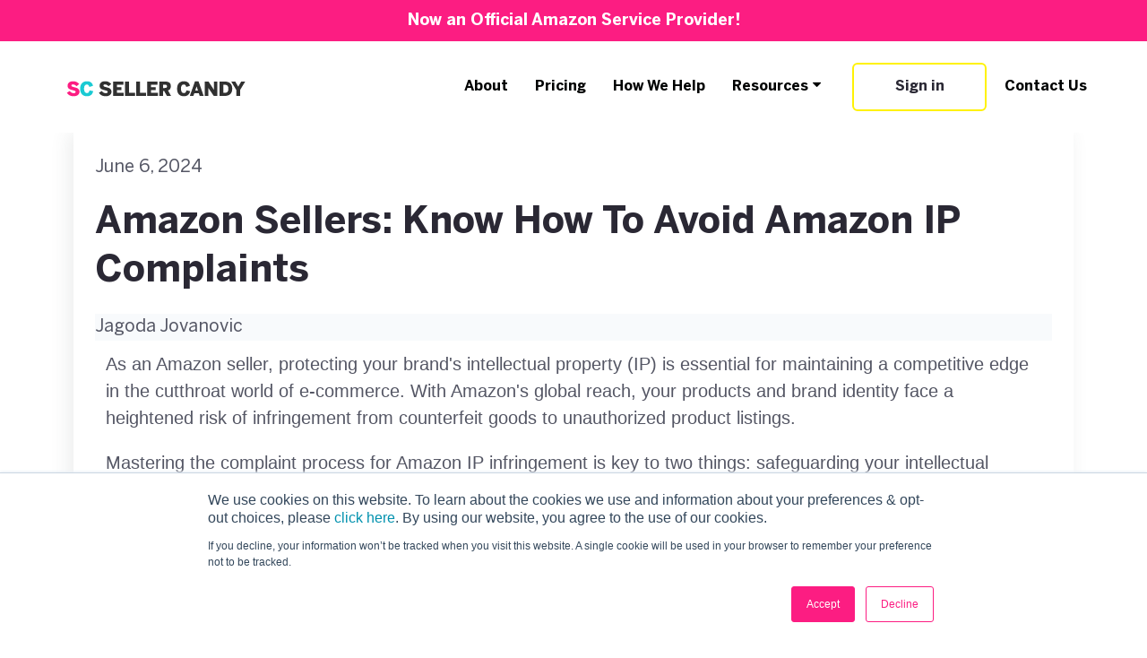

--- FILE ---
content_type: text/html; charset=UTF-8
request_url: https://blog.sellercandy.com/amazon-sellers-know-how-to-avoid-amazon-ip-complaints
body_size: 10969
content:
<!doctype html><html lang="en"><head>
    <meta charset="utf-8">
    <title>Amazon Sellers: Know How To Avoid Amazon IP Complaints</title>
    <link rel="shortcut icon" href="https://blog.sellercandy.com/hubfs/giant_sc.png">
    <meta name="description" content="Learn how to effectively handle Amazon intellectual property complaints as a seller to avoid disputes and maintain a good standing on the platform.">
    <link type="text/css" rel="stylesheet" href="https://blog.sellercandy.com/hubfs/hub_generated/template_assets/1/73490920487/1764008223221/template_main.min.css">
    
      
    
    
    
    
    
    
    <meta name="viewport" content="width=device-width, initial-scale=1">

    
    <meta property="og:description" content="Learn how to effectively handle Amazon intellectual property complaints as a seller to avoid disputes and maintain a good standing on the platform.">
    <meta property="og:title" content="Amazon Sellers: Know How To Avoid Amazon IP Complaints">
    <meta name="twitter:description" content="Learn how to effectively handle Amazon intellectual property complaints as a seller to avoid disputes and maintain a good standing on the platform.">
    <meta name="twitter:title" content="Amazon Sellers: Know How To Avoid Amazon IP Complaints">

    

    
    <style>
a.cta_button{-moz-box-sizing:content-box !important;-webkit-box-sizing:content-box !important;box-sizing:content-box !important;vertical-align:middle}.hs-breadcrumb-menu{list-style-type:none;margin:0px 0px 0px 0px;padding:0px 0px 0px 0px}.hs-breadcrumb-menu-item{float:left;padding:10px 0px 10px 10px}.hs-breadcrumb-menu-divider:before{content:'›';padding-left:10px}.hs-featured-image-link{border:0}.hs-featured-image{float:right;margin:0 0 20px 20px;max-width:50%}@media (max-width: 568px){.hs-featured-image{float:none;margin:0;width:100%;max-width:100%}}.hs-screen-reader-text{clip:rect(1px, 1px, 1px, 1px);height:1px;overflow:hidden;position:absolute !important;width:1px}
</style>

<link rel="stylesheet" href="https://blog.sellercandy.com/hubfs/hub_generated/template_assets/1/73492228383/1764008223047/template_theme-overrides.css">
<link rel="stylesheet" href="https://blog.sellercandy.com/hubfs/hub_generated/template_assets/1/73769824771/1764008221508/template_slick.min.css">
<link rel="stylesheet" href="https://blog.sellercandy.com/hubfs/hub_generated/template_assets/1/74160024882/1764008215462/template_slick_custom_theme_css.min.css">
<link rel="stylesheet" href="https://blog.sellercandy.com/hubfs/hub_generated/template_assets/1/73956062598/1764008218898/template_magnific-popup.min.css">
<link rel="stylesheet" href="https://blog.sellercandy.com/hubfs/hub_generated/module_assets/1/73492228365/1741451767278/module_menu-section.min.css">
<style>
  @font-face {
    font-family: "Lato";
    font-weight: 100;
    font-style: normal;
    font-display: swap;
    src: url("/_hcms/googlefonts/Lato/100.woff2") format("woff2"), url("/_hcms/googlefonts/Lato/100.woff") format("woff");
  }
  @font-face {
    font-family: "Lato";
    font-weight: 400;
    font-style: normal;
    font-display: swap;
    src: url("/_hcms/googlefonts/Lato/regular.woff2") format("woff2"), url("/_hcms/googlefonts/Lato/regular.woff") format("woff");
  }
  @font-face {
    font-family: "Lato";
    font-weight: 700;
    font-style: normal;
    font-display: swap;
    src: url("/_hcms/googlefonts/Lato/700.woff2") format("woff2"), url("/_hcms/googlefonts/Lato/700.woff") format("woff");
  }
</style>

    <script type="application/ld+json">
{
  "mainEntityOfPage" : {
    "@type" : "WebPage",
    "@id" : "https://blog.sellercandy.com/amazon-sellers-know-how-to-avoid-amazon-ip-complaints"
  },
  "author" : {
    "name" : "Jagoda Jovanovic",
    "url" : "https://blog.sellercandy.com/author/jagoda-jovanovic",
    "@type" : "Person"
  },
  "headline" : "Amazon Sellers: Know How To Avoid Amazon IP Complaints",
  "datePublished" : "2024-06-06T16:56:17.000Z",
  "dateModified" : "2025-08-08T06:02:07.977Z",
  "publisher" : {
    "name" : "Seller Candy",
    "logo" : {
      "url" : "https://f.hubspotusercontent10.net/hubfs/19848612/SC%20Branding/sc%20logo%20large.png",
      "@type" : "ImageObject"
    },
    "@type" : "Organization"
  },
  "@context" : "https://schema.org",
  "@type" : "BlogPosting",
  "image" : [ "https://19848612.fs1.hubspotusercontent-na1.net/hubfs/19848612/Amazon%20Sellers%20Know%20How%20To%20Avoid%20Amazon%20IP%20Complaints-1.png" ]
}
</script>


    

<!-- Facebook Pixel Code -->
<script>
!function(f,b,e,v,n,t,s)
{if(f.fbq)return;n=f.fbq=function(){n.callMethod?
n.callMethod.apply(n,arguments):n.queue.push(arguments)};
if(!f._fbq)f._fbq=n;n.push=n;n.loaded=!0;n.version='2.0';
n.queue=[];t=b.createElement(e);t.async=!0;
t.src=v;s=b.getElementsByTagName(e)[0];
s.parentNode.insertBefore(t,s)}(window, document,'script',
'https://connect.facebook.net/en_US/fbevents.js');
fbq('init', '609114862970679');
fbq('track', 'PageView');
</script>
<noscript>&lt;img  height="1" width="1" style="display:none" src="https://www.facebook.com/tr?id=609114862970679&amp;amp;ev=PageView&amp;amp;noscript=1"&gt;</noscript>
<!-- End Facebook Pixel Code -->
<script src="https://www.googleoptimize.com/optimize.js?id=OPT-K8RHKFD"></script>
<!-- Start of HubSpot Embed Code -->
<script type="text/javascript" id="hs-script-loader" async defer src="//js.hs-scripts.com/19848612.js"></script>
<!-- End of HubSpot Embed Code -->
<script>(function(w){w.fpr=w.fpr||function(){w.fpr.q = w.fpr.q||[];w.fpr.q[arguments[0]=='set'?'unshift':'push'](arguments);};})(window);
fpr("init", {cid:"pc2o8mt5"}); 
fpr("click");
</script>
<script src="https://cdn.firstpromoter.com/fpr.clickfunnels.js" async></script>

<!-- MS Clarity Tracking Code -->
<script type="text/javascript">
    (function(c,l,a,r,i,t,y){
        c[a]=c[a]||function(){(c[a].q=c[a].q||[]).push(arguments)};
        t=l.createElement(r);t.async=1;t.src="https://www.clarity.ms/tag/"+i;
        y=l.getElementsByTagName(r)[0];y.parentNode.insertBefore(t,y);
    })(window, document, "clarity", "script", "jtbj4atgla");
</script>
<!-- End MS Clarity Tracking code -->


<!-- Google tag (gtag.js) -->
<script async src="https://www.googletagmanager.com/gtag/js?id=AW-16831887024"></script>
<script>
  window.dataLayer = window.dataLayer || [];
  function gtag(){dataLayer.push(arguments);}
  gtag('js', new Date());
  gtag('config', 'AW-16831887024');
</script>

<script>
  const utms = ['utm_source', 'utm_medium', 'utm_campaign', 'utm_term', 'utm_content'];
  const urlParams = new URLSearchParams(window.location.search);

  let sessionData = {
    timestamp: new Date().toISOString(),
    page: window.location.pathname,
    referrer: document.referrer,
    userAgent: navigator.userAgent
  };

  utms.forEach(param => {
    const value = urlParams.get(param);
    if (value) sessionData[param] = value;
  });

  localStorage.setItem('visitor_footprint', JSON.stringify(sessionData));
</script>

<link rel="amphtml" href="https://blog.sellercandy.com/amazon-sellers-know-how-to-avoid-amazon-ip-complaints?hs_amp=true">

<meta property="og:image" content="https://blog.sellercandy.com/hubfs/Amazon%20Sellers%20Know%20How%20To%20Avoid%20Amazon%20IP%20Complaints-1.png">
<meta property="og:image:width" content="1920">
<meta property="og:image:height" content="1080">
<meta property="og:image:alt" content="Amazon Sellers: Know How To Avoid Amazon IP Complaints">
<meta name="twitter:image" content="https://blog.sellercandy.com/hubfs/Amazon%20Sellers%20Know%20How%20To%20Avoid%20Amazon%20IP%20Complaints-1.png">
<meta name="twitter:image:alt" content="Amazon Sellers: Know How To Avoid Amazon IP Complaints">

<meta property="og:url" content="https://blog.sellercandy.com/amazon-sellers-know-how-to-avoid-amazon-ip-complaints">
<meta name="twitter:card" content="summary_large_image">

<link rel="canonical" href="https://blog.sellercandy.com/amazon-sellers-know-how-to-avoid-amazon-ip-complaints">

<meta property="og:type" content="article">
<link rel="alternate" type="application/rss+xml" href="https://blog.sellercandy.com/rss.xml">
<meta name="twitter:domain" content="blog.sellercandy.com">
<script src="//platform.linkedin.com/in.js" type="text/javascript">
    lang: en_US
</script>

<meta http-equiv="content-language" content="en">






  <meta name="generator" content="HubSpot"></head>
  <body>
    <div class="body-wrapper   hs-content-id-169679435413 hs-blog-post hs-blog-id-77198433409">
      
        <div data-global-resource-path="SellerCandy_May2022/templates/partials/header.html"><header class="header">
  <div class="header_top_section">
    <div class="header__container content-wrapper">
      <div id="hs_cos_wrapper_top_title" class="hs_cos_wrapper hs_cos_wrapper_widget hs_cos_wrapper_type_module widget-type-text" style="" data-hs-cos-general-type="widget" data-hs-cos-type="module"><span id="hs_cos_wrapper_top_title_" class="hs_cos_wrapper hs_cos_wrapper_widget hs_cos_wrapper_type_text" style="" data-hs-cos-general-type="widget" data-hs-cos-type="text">Now an Official Amazon Service Provider!</span></div>
    </div>
  </div>
  <div class="header_bottom_section">
    <div class="header__container content-wrapper">
      <div class="header_bottom_inner">
        <div class="header__logo header__logo--main">
          
          <div id="hs_cos_wrapper_header_logo" class="hs_cos_wrapper hs_cos_wrapper_widget hs_cos_wrapper_type_module widget-type-logo" style="" data-hs-cos-general-type="widget" data-hs-cos-type="module">
  






















  
  <span id="hs_cos_wrapper_header_logo_hs_logo_widget" class="hs_cos_wrapper hs_cos_wrapper_widget hs_cos_wrapper_type_logo" style="" data-hs-cos-general-type="widget" data-hs-cos-type="logo"><a href="https://sellercandy.com" id="hs-link-header_logo_hs_logo_widget" style="border-width:0px;border:0px;"><img src="https://blog.sellercandy.com/hubfs/raw_assets/public/SellerCandy_May2022/images/logo-main-menu.svg" class="hs-image-widget " height="200" style="height: auto;width:2232px;border-width:0px;border:0px;" width="2232" alt="SC Seller Candy" title="SC Seller Candy"></a></span>
</div>
        </div>
        <div class="mobile-trigger">
          <span class="icon-th-menu"></span>
        </div>
        <div class="menu_overlay"></div>
        <div class="header__navigation header--element">
           <div class="close_icon_grp"><a class="icon-button"><span class="icon-close"></span></a></div>
          <div id="hs_cos_wrapper_navigation-primary" class="hs_cos_wrapper hs_cos_wrapper_widget hs_cos_wrapper_type_module" style="" data-hs-cos-general-type="widget" data-hs-cos-type="module">





























<nav aria-label="Main menu" class="navigation-primary">
  
  
  <ul class="submenu level-1">
    
      
  <li class="no-submenu menu-item hs-skip-lang-url-rewrite">
    <a href="https://sellercandy.com/about" class="menu-link about">About</a>

    
  </li>

    
      
  <li class="no-submenu menu-item hs-skip-lang-url-rewrite">
    <a href="https://sellercandy.com#pricing" class="menu-link pricing">Pricing</a>

    
  </li>

    
      
  <li class="no-submenu menu-item hs-skip-lang-url-rewrite">
    <a href="https://sellercandy.com#start" class="menu-link how-we-help">How We Help</a>

    
  </li>

    
      
  <li class="has-submenu menu-item hs-skip-lang-url-rewrite">
    <a href="javascript:;" class="menu-link resources">Resources</a>

    
    
      
  
  <ul class="submenu level-2">
    
      
  <li class="no-submenu menu-item hs-skip-lang-url-rewrite">
    <a href="https://sellercandy.com/the-amazon-strategist-show" class="menu-link the-amazon-strategist-show">The Amazon Strategist Show</a>

    
  </li>

    
      
  <li class="no-submenu menu-item hs-skip-lang-url-rewrite">
    <a href="https://blog.sellercandy.com" class="menu-link blog">Blog</a>

    
  </li>

    
      
  <li class="no-submenu menu-item hs-skip-lang-url-rewrite">
    <a href="https://sellercandy.com/testimonials" class="menu-link testimonials">Testimonials</a>

    
  </li>

    
      
  <li class="no-submenu menu-item hs-skip-lang-url-rewrite">
    <a href="https://blog.sellercandy.com/case-studies" class="menu-link case-studies">Case Studies</a>

    
  </li>

    
  </ul>

    
  </li>

    
      
  <li class="no-submenu menu-item hs-skip-lang-url-rewrite">
    <a href="https://app.sellercandy.com/support/login" class="menu-link sign-in">Sign in</a>

    
  </li>

    
      
  <li class="no-submenu menu-item hs-skip-lang-url-rewrite">
    <a href="https://form.typeform.com/to/l5Lv0Rbe" class="menu-link contact-us">Contact Us</a>

    
  </li>

    
  </ul>

</nav></div>
        </div>       
      </div>
    </div>
  </div>
</header></div>
      

      



<div class="content-wrapper">

  

  <div class="blog-post-section">
    <article style="padding: 1.5rem;" class="blog-post">
      <time datetime="2024-06-06 16:56:17" class="blog-post__timestamp">
        June 6, 2024
      </time>
      <h1><span id="hs_cos_wrapper_name" class="hs_cos_wrapper hs_cos_wrapper_meta_field hs_cos_wrapper_type_text" style="" data-hs-cos-general-type="meta_field" data-hs-cos-type="text">Amazon Sellers: Know How To Avoid Amazon IP Complaints</span></h1>
      <div class="blog-post__meta">
        <div class="blog-post__author">
          <a class="blog-post__author-name" href="https://blog.sellercandy.com/author/jagoda-jovanovic" rel="author">
            Jagoda Jovanovic
          </a>
        </div>
      </div>
      <div style="padding: 0.75rem;" class="blog-post__body">
        <span id="hs_cos_wrapper_post_body" class="hs_cos_wrapper hs_cos_wrapper_meta_field hs_cos_wrapper_type_rich_text" style="" data-hs-cos-general-type="meta_field" data-hs-cos-type="rich_text"><p><span style="font-family: Tahoma, Arial, Helvetica, sans-serif;">As an Amazon seller, protecting your brand's intellectual property (IP) is essential for maintaining a competitive edge in the cutthroat world of e-commerce. With Amazon's global reach, your products and brand identity face a heightened risk of infringement from counterfeit goods to unauthorized product listings.</span></p>
<!--more--><p><span style="font-family: Tahoma, Arial, Helvetica, sans-serif;">Mastering the complaint process for Amazon IP infringement is key to two things: safeguarding your intellectual property on Amazon Seller Central and shutting down costly legal battles before they start. In this blog, we'll walk you through the critical steps to identify, report, and resolve IP violations on the Amazon marketplace.</span></p>
<p>&nbsp;</p>
<h2><span style="font-family: Tahoma, Arial, Helvetica, sans-serif;"><strong>Understanding Types of Amazon Intellectual Property Infringements</strong></span></h2>
<p><span style="font-family: Tahoma, Arial, Helvetica, sans-serif;"><img src="https://blog.sellercandy.com/hs-fs/hubfs/Understanding%20Types%20of%20Amazon%20IP%20Infringements.png?width=1920&amp;height=1080&amp;name=Understanding%20Types%20of%20Amazon%20IP%20Infringements.png" width="1920" height="1080" loading="lazy" alt="Understanding Types of Amazon IP Infringements" style="height: auto; max-width: 100%; width: 1920px;" srcset="https://blog.sellercandy.com/hs-fs/hubfs/Understanding%20Types%20of%20Amazon%20IP%20Infringements.png?width=960&amp;height=540&amp;name=Understanding%20Types%20of%20Amazon%20IP%20Infringements.png 960w, https://blog.sellercandy.com/hs-fs/hubfs/Understanding%20Types%20of%20Amazon%20IP%20Infringements.png?width=1920&amp;height=1080&amp;name=Understanding%20Types%20of%20Amazon%20IP%20Infringements.png 1920w, https://blog.sellercandy.com/hs-fs/hubfs/Understanding%20Types%20of%20Amazon%20IP%20Infringements.png?width=2880&amp;height=1620&amp;name=Understanding%20Types%20of%20Amazon%20IP%20Infringements.png 2880w, https://blog.sellercandy.com/hs-fs/hubfs/Understanding%20Types%20of%20Amazon%20IP%20Infringements.png?width=3840&amp;height=2160&amp;name=Understanding%20Types%20of%20Amazon%20IP%20Infringements.png 3840w, https://blog.sellercandy.com/hs-fs/hubfs/Understanding%20Types%20of%20Amazon%20IP%20Infringements.png?width=4800&amp;height=2700&amp;name=Understanding%20Types%20of%20Amazon%20IP%20Infringements.png 4800w, https://blog.sellercandy.com/hs-fs/hubfs/Understanding%20Types%20of%20Amazon%20IP%20Infringements.png?width=5760&amp;height=3240&amp;name=Understanding%20Types%20of%20Amazon%20IP%20Infringements.png 5760w" sizes="(max-width: 1920px) 100vw, 1920px"></span></p>
<h3 style="font-size: 30px;"><span style="font-family: Tahoma, Arial, Helvetica, sans-serif;"><strong>Protect Your Brand by Getting Your Trademarks Registered and Signing up for the Amazon Brand Registry</strong></span></h3>
<p><span style="font-family: Tahoma, Arial, Helvetica, sans-serif;">Trademark registration is the cornerstone of brand protection, essential for effectively addressing suspected intellectual property violations on Amazon. By registering your trademark with the relevant government authorities, you gain legal protection and exclusive rights to use your brand name, logo, and other identifiers.&nbsp;</span></p>
<p><span style="font-family: Tahoma, Arial, Helvetica, sans-serif;">This not only establishes a distinct brand presence but also acts as a deterrent against potential infringers who may fear receiving an intellectual property complaint.<strong>&nbsp;</strong></span></p>
<p><span style="font-family: Tahoma, Arial, Helvetica, sans-serif;"><span style="color: #1acad3;"><span style="color: #545664;">Enrolling in</span> <a href="/full-guide-to-amazon-brand-registry-in-2024" rel="noopener" style="font-weight: bold; text-decoration: underline; color: #1acad3;">Amazon's Brand Registry</a> <span style="color: #545664;">can help you manage your seller account more effectively and protect your intellectual property.</span></span><span style="color: #545664;"> </span>This program offers additional benefits for protecting your intellectual property rights. The Brand Registry provides tools to help you track your brand's presence on Amazon, making it easier to identify instances of unauthorized use or infringement.&nbsp;<strong>&nbsp;</strong></span></p>
<p><span style="font-family: Tahoma, Arial, Helvetica, sans-serif;">It also streamlines the process for reporting violations and requesting the removal of counterfeit or infringing listings.<strong>&nbsp;</strong></span></p>
<p>&nbsp;</p>
<h2><span style="font-family: Tahoma, Arial, Helvetica, sans-serif;"><strong>The Impact of Infringement of Intellectual Property on Amazon: More Than Just a Loss of Sales&nbsp;</strong></span></h2>
<p><span style="font-family: Tahoma, Arial, Helvetica, sans-serif;">Infringement of your intellectual property rights can have far-reaching consequences, extending beyond a simple loss of sales, and may lead to multiple IP claims.</span></p>
<ul>
<li><span style="font-family: Tahoma, Arial, Helvetica, sans-serif;"><strong>Erosion of Brand Reputation</strong> - As a brand owner, unauthorized use of your trademarks, including logos, product images, and creative content, can lead to consumer confusion and potential Amazon IP complaints, which you can address through Seller Central. Customers may struggle to discern authenticity from a counterfeit product, resulting in a loss of trust and a tarnished reputation on Amazon.</span><br><span style="font-family: Tahoma, Arial, Helvetica, sans-serif;">&nbsp;</span></li>
<li><span style="font-family: Tahoma, Arial, Helvetica, sans-serif;"><strong>Impact on Sales and Revenue</strong> - When unauthorized sellers leverage your intellectual property to promote their products, they can attract customers away from your legitimate offerings. This diversion of sales can significantly impact your bottom line, hindering your business growth and success, especially if you do not address intellectual property complaints on Amazon on time.&nbsp;</span><br><br></li>
<li><span style="font-family: Tahoma, Arial, Helvetica, sans-serif;"><strong>Legal Implications</strong> - Trademark infringement is a legal issue with serious ramifications, especially for a seller on Amazon. Ignoring an infringement violation can lead to legal disputes, requiring time-consuming and costly litigation to protect your rights.&nbsp;&nbsp;</span><br><br></li>
<li><span style="font-family: Tahoma, Arial, Helvetica, sans-serif;"><strong>Loss of Control</strong> - Infringement takes away your control over how your brand is represented, particularly impacting your reputation on Amazon. Others can dictate how your brand is perceived, leading to inconsistent messaging and diluting your brand's identity. Worse still, there is a high chance that other sellers will control all attributes of the listing, including product descriptions, images, and keywords, further eroding your control as the right owner and the consistency of your Amazon listing.</span><br><span style="font-family: Tahoma, Arial, Helvetica, sans-serif;"></span></li>
</ul>
<p>&nbsp;</p>
<h2><span style="font-family: Tahoma, Arial, Helvetica, sans-serif;"><strong>The Benefits of Having Your Brand Registered in Amazon Brand Registry</strong></span></h2>
<p><span style="font-family: Tahoma, Arial, Helvetica, sans-serif;"><strong><img src="https://blog.sellercandy.com/hs-fs/hubfs/The%20Benefits%20of%20Having%20Your%20Brand%20Registered%20in%20Amazon%20Brand%20Registry.png?width=1920&amp;height=1080&amp;name=The%20Benefits%20of%20Having%20Your%20Brand%20Registered%20in%20Amazon%20Brand%20Registry.png" width="1920" height="1080" loading="lazy" alt="The Benefits of Having Your Brand Registered in Amazon Brand Registry" style="height: auto; max-width: 100%; width: 1920px;" srcset="https://blog.sellercandy.com/hs-fs/hubfs/The%20Benefits%20of%20Having%20Your%20Brand%20Registered%20in%20Amazon%20Brand%20Registry.png?width=960&amp;height=540&amp;name=The%20Benefits%20of%20Having%20Your%20Brand%20Registered%20in%20Amazon%20Brand%20Registry.png 960w, https://blog.sellercandy.com/hs-fs/hubfs/The%20Benefits%20of%20Having%20Your%20Brand%20Registered%20in%20Amazon%20Brand%20Registry.png?width=1920&amp;height=1080&amp;name=The%20Benefits%20of%20Having%20Your%20Brand%20Registered%20in%20Amazon%20Brand%20Registry.png 1920w, https://blog.sellercandy.com/hs-fs/hubfs/The%20Benefits%20of%20Having%20Your%20Brand%20Registered%20in%20Amazon%20Brand%20Registry.png?width=2880&amp;height=1620&amp;name=The%20Benefits%20of%20Having%20Your%20Brand%20Registered%20in%20Amazon%20Brand%20Registry.png 2880w, https://blog.sellercandy.com/hs-fs/hubfs/The%20Benefits%20of%20Having%20Your%20Brand%20Registered%20in%20Amazon%20Brand%20Registry.png?width=3840&amp;height=2160&amp;name=The%20Benefits%20of%20Having%20Your%20Brand%20Registered%20in%20Amazon%20Brand%20Registry.png 3840w, https://blog.sellercandy.com/hs-fs/hubfs/The%20Benefits%20of%20Having%20Your%20Brand%20Registered%20in%20Amazon%20Brand%20Registry.png?width=4800&amp;height=2700&amp;name=The%20Benefits%20of%20Having%20Your%20Brand%20Registered%20in%20Amazon%20Brand%20Registry.png 4800w, https://blog.sellercandy.com/hs-fs/hubfs/The%20Benefits%20of%20Having%20Your%20Brand%20Registered%20in%20Amazon%20Brand%20Registry.png?width=5760&amp;height=3240&amp;name=The%20Benefits%20of%20Having%20Your%20Brand%20Registered%20in%20Amazon%20Brand%20Registry.png 5760w" sizes="(max-width: 1920px) 100vw, 1920px"></strong></span></p>
<p><span style="font-family: Tahoma, Arial, Helvetica, sans-serif;">The Amazon Brand Registry is designed to support brand owners in protecting their intellectual property, making it easier to address intellectual property complaints on Amazon. Enrolling in this program offers numerous benefits, especially for those who sell on Amazon and want to safeguard their brands from IP violations.</span></p>
<ul>
<li><span style="font-family: Tahoma, Arial, Helvetica, sans-serif;">Enhanced Listing Control to manage and prevent any suspected intellectual property violation. - You gain greater authority over your product listings, allowing you to create compelling brand content and manage how your products are presented to customers.</span><br><span style="font-family: Tahoma, Arial, Helvetica, sans-serif;"></span><br><span style="font-family: Tahoma, Arial, Helvetica, sans-serif;"></span></li>
<li><span style="font-family: Tahoma, Arial, Helvetica, sans-serif;">Brand Monitoring Tools to help you stay ahead of potential copyright infringement and other types of IP issues, protecting your reputation on Amazon. - Access to tools that help you track your brand's presence on Amazon, making it easier to identify instances of unauthorized use or infringement and to manage any intellectual property complaint.&nbsp;</span><br><br></li>
<li><span style="font-family: Tahoma, Arial, Helvetica, sans-serif;">Streamlined Reporting - The Brand Registry provides a simplified process for reporting violations and requesting the removal of counterfeit or infringing Amazon product listings, helping you maintain control over your IP rights.</span><br><br></li>
<li><span style="font-family: Tahoma, Arial, Helvetica, sans-serif;">Addressing Intellectual Property Infringement - A Proactive Approach to avoid IP complaints, including how to handle a suspected intellectual property violation.</span><br><br></li>
</ul>
<h2><span style="font-family: Tahoma, Arial, Helvetica, sans-serif;"><strong>8 Steps to Protect Your Intellectual Property on Amazon</strong></span></h2>
<p><span style="font-family: Tahoma, Arial, Helvetica, sans-serif;"><strong><img src="https://blog.sellercandy.com/hs-fs/hubfs/8%20Steps%20to%20Address%20Amazon%20IP%20Infringement.png?width=1920&amp;height=1080&amp;name=8%20Steps%20to%20Address%20Amazon%20IP%20Infringement.png" width="1920" height="1080" loading="lazy" alt="8 Steps to Address Amazon IP Infringement" style="height: auto; max-width: 100%; width: 1920px;" srcset="https://blog.sellercandy.com/hs-fs/hubfs/8%20Steps%20to%20Address%20Amazon%20IP%20Infringement.png?width=960&amp;height=540&amp;name=8%20Steps%20to%20Address%20Amazon%20IP%20Infringement.png 960w, https://blog.sellercandy.com/hs-fs/hubfs/8%20Steps%20to%20Address%20Amazon%20IP%20Infringement.png?width=1920&amp;height=1080&amp;name=8%20Steps%20to%20Address%20Amazon%20IP%20Infringement.png 1920w, https://blog.sellercandy.com/hs-fs/hubfs/8%20Steps%20to%20Address%20Amazon%20IP%20Infringement.png?width=2880&amp;height=1620&amp;name=8%20Steps%20to%20Address%20Amazon%20IP%20Infringement.png 2880w, https://blog.sellercandy.com/hs-fs/hubfs/8%20Steps%20to%20Address%20Amazon%20IP%20Infringement.png?width=3840&amp;height=2160&amp;name=8%20Steps%20to%20Address%20Amazon%20IP%20Infringement.png 3840w, https://blog.sellercandy.com/hs-fs/hubfs/8%20Steps%20to%20Address%20Amazon%20IP%20Infringement.png?width=4800&amp;height=2700&amp;name=8%20Steps%20to%20Address%20Amazon%20IP%20Infringement.png 4800w, https://blog.sellercandy.com/hs-fs/hubfs/8%20Steps%20to%20Address%20Amazon%20IP%20Infringement.png?width=5760&amp;height=3240&amp;name=8%20Steps%20to%20Address%20Amazon%20IP%20Infringement.png 5760w" sizes="(max-width: 1920px) 100vw, 1920px"></strong></span></p>
<p><span style="font-family: Tahoma, Arial, Helvetica, sans-serif;">When you encounter unauthorized use of your material, swift action is essential to prevent receiving an intellectual property complaint. Here's how to address copyright infringement, including how to manage intellectual property complaints and avoid any Amazon policy violation: take time to understand the nature of the complaint and comply with Amazon's policies.</span></p>
<ol>
<li style="list-style-type: none;">
<ol style="line-height: 1.5;">
<li><span style="font-family: Tahoma, Arial, Helvetica, sans-serif;">Contact the Infringing Party - Write a Cease and Desist Letter, and be ready to file a complaint if the infringement persists. A cease and desist letter is a formal communication that outlines your rights as the trademark owner and demands that the infringing party cease using your trademark immediately.</span><br><br></li>
<li><span style="font-family: Tahoma, Arial, Helvetica, sans-serif;">Crafting a Persuasive Cease and Desist Letter - Introduction and Identification - Introduce yourself as the trademark owner and clearly identify the infringing party and the specific instances of trademark use.</span><br><br></li>
<li><span style="font-family: Tahoma, Arial, Helvetica, sans-serif;">Statement of Ownership - Assert your ownership rights to the trademark, providing information about its registration (if applicable), which aids in handling any suspected intellectual property violation on Amazon.</span><br><br></li>
<li><span style="font-family: Tahoma, Arial, Helvetica, sans-serif;">Evidence of Infringement - Present concrete evidence of the trademark infringement, such as screenshots, product listings, or other relevant documentation, through Seller Central.</span><br><br></li>
<li><span style="font-family: Tahoma, Arial, Helvetica, sans-serif;">Demand to Cease and Desist - Clearly state your demand that the infringing party immediately cease using your trademark and provide a timeline for compliance.</span><br><br></li>
<li><span style="font-family: Tahoma, Arial, Helvetica, sans-serif;">Potential Legal Action - Indicate your willingness to take legal action to protect your trademark rights.</span><br><br></li>
<li><span style="font-family: Tahoma, Arial, Helvetica, sans-serif;">Timeline - Provide a reasonable deadline for the infringing party to respond and comply with your demands, ensuring you can effectively handle IP complaints.</span><br><br></li>
<li><span style="font-family: Tahoma, Arial, Helvetica, sans-serif;">Contact Information - Include your contact details and invite the infringing party to reach out if they have any questions or are willing to comply.</span></li>
</ol>
</li>
</ol>
<h2><span style="font-family: Tahoma, Arial, Helvetica, sans-serif;"><strong>Strategies to Prevent Intellectual Property Infringements and Protect Your Brand</strong></span></h2>
<p><span style="font-family: Tahoma, Arial, Helvetica, sans-serif;">By leveraging Amazon's infringement reporting system, you can take a proactive stance against those who seek to infringe on your intellectual property, helping you avoid any potential IP complaint on Amazon.&nbsp;</span></p>
<p><span style="font-family: Tahoma, Arial, Helvetica, sans-serif;">Arm yourself with comprehensive test orders from other clients, such as registration certificates and screenshots of the offending listings, and let Amazon's support teams spring into action by submitting a detailed infringement complaint.&nbsp;</span></p>
<p><span style="font-family: Tahoma, Arial, Helvetica, sans-serif;">With a swift review process, they may swiftly remove the infringing content or even suspend the offending seller, ensuring your brand remains untarnished and your customers receive only the authentic products they expect.&nbsp;</span></p>
<p><span style="font-family: Tahoma, Arial, Helvetica, sans-serif;">While Amazon's infringement reporting system can be an effective tool, there may be instances where the unauthorized use of your intellectual property persists. In such cases, you may need to consider legal action as a last resort to address patent infringement.</span></p>
<p>&nbsp;</p>
<h2><span style="font-family: Tahoma, Arial, Helvetica, sans-serif;"><strong>Legal Action - A Last Resort for Sellers Facing Persistent Copyright &amp; Trademark Infringement</strong></span></h2>
<p><span style="font-family: Tahoma, Arial, Helvetica, sans-serif;">When cease and desist letters and Amazon's enforcement mechanisms prove insufficient, you may need to consider legal action to avoid an IP complaint against Amazon. Consult an intellectual property and trademark law expert to understand your options and effectively handle any IP claim.&nbsp;</span></p>
<p><span style="font-family: Tahoma, Arial, Helvetica, sans-serif;">Legal action may involve filing a lawsuit against the infringing party to seek damages and injunctive relief, particularly if you have received intellectual property complaints. However, legal proceedings are complex and time-consuming, so weigh the potential benefits against the costs and challenges involved in addressing intellectual property violations, especially in light of the Amazon policy.</span></p>
<p>&nbsp;</p>
<h2><span style="font-family: Tahoma, Arial, Helvetica, sans-serif;"><strong>How to Prevent Future Intellectual Property Issues</strong><strong> </strong></span></h2>
<p><span style="font-family: Tahoma, Arial, Helvetica, sans-serif;"><strong><img src="https://blog.sellercandy.com/hs-fs/hubfs/How%20to%20Prevent%20Future%20Intellectual%20Property%20Issues.png?width=1920&amp;height=1080&amp;name=How%20to%20Prevent%20Future%20Intellectual%20Property%20Issues.png" width="1920" height="1080" loading="lazy" alt="How to Prevent Future Intellectual Property Issues" style="height: auto; max-width: 100%; width: 1920px;" srcset="https://blog.sellercandy.com/hs-fs/hubfs/How%20to%20Prevent%20Future%20Intellectual%20Property%20Issues.png?width=960&amp;height=540&amp;name=How%20to%20Prevent%20Future%20Intellectual%20Property%20Issues.png 960w, https://blog.sellercandy.com/hs-fs/hubfs/How%20to%20Prevent%20Future%20Intellectual%20Property%20Issues.png?width=1920&amp;height=1080&amp;name=How%20to%20Prevent%20Future%20Intellectual%20Property%20Issues.png 1920w, https://blog.sellercandy.com/hs-fs/hubfs/How%20to%20Prevent%20Future%20Intellectual%20Property%20Issues.png?width=2880&amp;height=1620&amp;name=How%20to%20Prevent%20Future%20Intellectual%20Property%20Issues.png 2880w, https://blog.sellercandy.com/hs-fs/hubfs/How%20to%20Prevent%20Future%20Intellectual%20Property%20Issues.png?width=3840&amp;height=2160&amp;name=How%20to%20Prevent%20Future%20Intellectual%20Property%20Issues.png 3840w, https://blog.sellercandy.com/hs-fs/hubfs/How%20to%20Prevent%20Future%20Intellectual%20Property%20Issues.png?width=4800&amp;height=2700&amp;name=How%20to%20Prevent%20Future%20Intellectual%20Property%20Issues.png 4800w, https://blog.sellercandy.com/hs-fs/hubfs/How%20to%20Prevent%20Future%20Intellectual%20Property%20Issues.png?width=5760&amp;height=3240&amp;name=How%20to%20Prevent%20Future%20Intellectual%20Property%20Issues.png 5760w" sizes="(max-width: 1920px) 100vw, 1920px"></strong></span></p>
<p><span style="font-family: Tahoma, Arial, Helvetica, sans-serif;">Preventing intellectual property issues requires a proactive and comprehensive approach, including monitoring your reputation on Amazon:</span></p>
<p><span style="font-family: Tahoma, Arial, Helvetica, sans-serif;">1. Stay Vigilant - Regularly monitor your product listings and brand presence on Amazon to promptly file a complaint when needed. Utilize tools and services that automate this process to quickly identify potential violations and take action, helping you avoid IP issues and product policy violations.</span></p>
<p><span style="font-family: Tahoma, Arial, Helvetica, sans-serif;">2. Enforce Your Rights - Take swift action to address the unauthorized use of your trademark to avoid an IP complaint on Amazon. Send cease and desist letters, report violations to Amazon, and work to have infringing content removed.&nbsp;</span></p>
<p><span style="font-family: Tahoma, Arial, Helvetica, sans-serif;">3. Monitor your Amazon account for any IP violation reports - Maintain <span style="font-weight: normal;">a</span><span style="color: #1acad3;"> <a href="https://blog.sellercandy.com/6-proven-strategies-to-scale-your-amazon-business-in-2024" style="color: #1acad3; text-decoration: underline; font-style: normal; font-weight: BOLD;"> Strong Brand Presence</a></span> - Build a solid online brand identity through compelling product listings, engaging content, and a consistent visual identity. This not only helps customers recognize your products but also deters potential infringers of your Amazon intellectual property.</span></p>
<p><span style="font-family: Tahoma, Arial, Helvetica, sans-serif;">4. Register Your Trademarks - Consider registering your trademarks not only in your home country but also in regions where you conduct business. This preemptive measure strengthens your position should you need to take legal action, especially in cases of persistent IP violations or product policy violations.</span></p>
<p>&nbsp;</p>
<h2><span><strong>Protect Your Brand From Amazon IP Infringement</strong></span></h2>
<p><span>Protecting your brand from Amazon IP infringement is paramount in the competitive e-commerce landscape, particularly in avoiding counterfeit products. By registering your trademarks, joining Amazon's Brand Registry, and vigilantly monitoring your product pages, you can establish your brand's authority and assert its dominance in the market, hence avoiding any Amazon intellectual property complaints.</span></p>
<p><span>If you seek to maximize your success on Amazon and fortify your brand against IP violations, collaborating with Seller Candy could be instrumental in ensuring you promptly file a complaint when needed.&nbsp;</span></p>
<p><span>Seller Candy’s team of experienced Amazon experts offers the professionalism and expertise to guide your brand to new heights, especially when navigating intellectual property complaints on Amazon. Our mission is to help your business thrive like never before by ensuring the integrity of your intellectual property on the Amazon marketplace.&nbsp;</span></p>
<p><span style="color: #1acad3;"><a href="https://sellercandy.com/free-consultation" style="text-decoration: underline; font-weight: BOLD; color: #1acad3;">Book a free consultation</a></span> with Seller Candy today and let's get your brand to flourish, impervious to the threat of Amazon IP infringement.</p>
<span style="font-family: Tahoma, Arial, Helvetica, sans-serif;"></span></span>
      </div>
    </article>
  </div>

    <div class="blog-post-section">
      <div class="blog-comments">
        <div id="hs_cos_wrapper_blog-more-button" class="hs_cos_wrapper hs_cos_wrapper_widget hs_cos_wrapper_type_module" style="" data-hs-cos-general-type="widget" data-hs-cos-type="module"><style>margin-bottom= 10px;</style>
<div class="hs-blogCustom_btn primary">
  
    <span id="hs_cos_wrapper_blog-more-button_" class="hs_cos_wrapper hs_cos_wrapper_widget hs_cos_wrapper_type_cta" style="" data-hs-cos-general-type="widget" data-hs-cos-type="cta"><!--HubSpot Call-to-Action Code --><span class="hs-cta-wrapper" id="hs-cta-wrapper-e60c63f4-c0da-4f66-b47f-10952b16f81e"><span class="hs-cta-node hs-cta-e60c63f4-c0da-4f66-b47f-10952b16f81e" id="hs-cta-e60c63f4-c0da-4f66-b47f-10952b16f81e"><!--[if lte IE 8]><div id="hs-cta-ie-element"></div><![endif]--><a href="https://cta-redirect.hubspot.com/cta/redirect/19848612/e60c63f4-c0da-4f66-b47f-10952b16f81e"><img class="hs-cta-img" id="hs-cta-img-e60c63f4-c0da-4f66-b47f-10952b16f81e" style="border-width:0px;" src="https://no-cache.hubspot.com/cta/default/19848612/e60c63f4-c0da-4f66-b47f-10952b16f81e.png" alt="Read More Articles"></a></span><script charset="utf-8" src="/hs/cta/cta/current.js"></script><script type="text/javascript"> hbspt.cta._relativeUrls=true;hbspt.cta.load(19848612, 'e60c63f4-c0da-4f66-b47f-10952b16f81e', {"useNewLoader":"true","region":"na1"}); </script></span><!-- end HubSpot Call-to-Action Code --></span>
  
</div></div>
      </div>
    </div>

</div>


      
        <div data-global-resource-path="SellerCandy_May2022/templates/partials/footer.html"><footer class="footer">
  <div class="footer__container content-wrapper">
    <div class="row justify-content-center">
      <div class="col-xl-10 col-lg-11">
        <div class="row">
          <div class="col-lg-3 footer-logo-wrap">
            
            <div id="hs_cos_wrapper_footer_logo" class="hs_cos_wrapper hs_cos_wrapper_widget hs_cos_wrapper_type_module widget-type-logo" style="" data-hs-cos-general-type="widget" data-hs-cos-type="module">
  






















  
  <span id="hs_cos_wrapper_footer_logo_hs_logo_widget" class="hs_cos_wrapper hs_cos_wrapper_widget hs_cos_wrapper_type_logo" style="" data-hs-cos-general-type="widget" data-hs-cos-type="logo"><a href="/" id="hs-link-footer_logo_hs_logo_widget" style="border-width:0px;border:0px;"><img src="https://blog.sellercandy.com/hubfs/raw_assets/public/SellerCandy_May2022/images/logo-main-menu.svg" class="hs-image-widget " height="200" style="height: auto;width:2232px;border-width:0px;border:0px;" width="2232" alt="Seller Candy" title="Seller Candy"></a></span>
</div>
            <div class="footer-social">
              <div id="hs_cos_wrapper_module_social_icons" class="hs_cos_wrapper hs_cos_wrapper_widget hs_cos_wrapper_type_module" style="" data-hs-cos-general-type="widget" data-hs-cos-type="module"><span>Follow us at</span>
<a class="social-facebook social-icon white" target="_blank" href="https://www.facebook.com/SellerCandyPro">
  <img src="https://blog.sellercandy.com/hubfs/SellerCandy_May2022/Images/facebook.svg" alt="Seller Candy Facebook page">
</a></div>
            </div>
          </div>
          <div class="col-lg-9 hidden-sm-down">
            <div class="cta-block-loaded">
              <div class="text_block medium-space">
                <div class="text_block_content content-wrapper block_content">
                  <div class="row justify-content-center">
                    <div class="col-lg-11">
                      <div class="row justify-content-center">
                        <div class="col-lg-12">
                          <div class="text-block-inside">
                            <div class="text-block text-block-grid">
                              <div class="footer-links">
                                <span id="hs_cos_wrapper_footer_menu" class="hs_cos_wrapper hs_cos_wrapper_widget hs_cos_wrapper_type_menu" style="" data-hs-cos-general-type="widget" data-hs-cos-type="menu"><div id="hs_menu_wrapper_footer_menu" class="hs-menu-wrapper active-branch no-flyouts hs-menu-flow-horizontal" role="navigation" data-sitemap-name="default" data-menu-id="73518344809" aria-label="Navigation Menu">
 <ul role="menu">
  <li class="hs-menu-item hs-menu-depth-1 hs-item-has-children" role="none"><a href="javascript:;" aria-haspopup="true" aria-expanded="false" role="menuitem">Company</a>
   <ul role="menu" class="hs-menu-children-wrapper">
    <li class="hs-menu-item hs-menu-depth-2" role="none"><a href="https://sellercandy.com/about" role="menuitem">About</a></li>
    <li class="hs-menu-item hs-menu-depth-2" role="none"><a href="https://blog.sellercandy.com/case-studies" role="menuitem">Case Studies</a></li>
    <li class="hs-menu-item hs-menu-depth-2" role="none"><a href="https://sellercandy.com/testimonials" role="menuitem">Testimonials</a></li>
    <li class="hs-menu-item hs-menu-depth-2" role="none"><a href="https://blog.sellercandy.com" role="menuitem" target="_blank" rel="noopener">Blog</a></li>
   </ul></li>
  <li class="hs-menu-item hs-menu-depth-1 hs-item-has-children" role="none"><a href="javascript:;" aria-haspopup="true" aria-expanded="false" role="menuitem">Services</a>
   <ul role="menu" class="hs-menu-children-wrapper">
    <li class="hs-menu-item hs-menu-depth-2" role="none"><a href="https://hubs.ly/Q02kJ2WX0" role="menuitem">Menu of Services</a></li>
    <li class="hs-menu-item hs-menu-depth-2" role="none"><a href="https://sellercandy.com#start" role="menuitem">Seller Support</a></li>
   </ul></li>
  <li class="hs-menu-item hs-menu-depth-1 hs-item-has-children" role="none"><a href="javascript:;" aria-haspopup="true" aria-expanded="false" role="menuitem">Access</a>
   <ul role="menu" class="hs-menu-children-wrapper">
    <li class="hs-menu-item hs-menu-depth-2" role="none"><a href="https://app.sellercandy.com/support/login" role="menuitem" target="_blank" rel="noopener">Sign-in</a></li>
    <li class="hs-menu-item hs-menu-depth-2" role="none"><a href="https://sellercandy.com/on-demand-demo" role="menuitem">On-Demand Demo</a></li>
   </ul></li>
  <li class="hs-menu-item hs-menu-depth-1 hs-item-has-children" role="none"><a href="javascript:;" aria-haspopup="true" aria-expanded="false" role="menuitem">Contact Us</a>
   <ul role="menu" class="hs-menu-children-wrapper">
    <li class="hs-menu-item hs-menu-depth-2" role="none"><a href="https://form.typeform.com/to/l5Lv0Rbe" role="menuitem">Get Quote</a></li>
    <li class="hs-menu-item hs-menu-depth-2" role="none"><a href="https://sellercandy.com/free-consultation" role="menuitem">Book a Consultation</a></li>
    <li class="hs-menu-item hs-menu-depth-2" role="none"><a href="https://app.sellercandy.com/support/login" role="menuitem">Customer Support</a></li>
   </ul></li>
 </ul>
</div></span>
                              </div>
                            </div>
                          </div>
                        </div>
                      </div>
                    </div>
                  </div>
                </div>
              </div>
            </div>
          </div>
        </div>
      </div>
      <div class="col-xl-9 col-lg-11">
        <div class="copyright_wrap text-center">
          <div class="siteby">
            <span id="hs_cos_wrapper_copyright_column" class="hs_cos_wrapper hs_cos_wrapper_widget hs_cos_wrapper_type_rich_text" style="" data-hs-cos-general-type="widget" data-hs-cos-type="rich_text"><p><strong data-start="1243" data-end="1259">Seller Candy</strong><br data-start="1259" data-end="1262"><em data-start="1262" data-end="1306">Never talk to Amazon Seller Support again.</em></p>
<p>Copyright © 2025 Seller Candy. All rights reserved.&nbsp;<i>|</i> <span> <a href="https://sellercandy.com/terms-and-conditions" rel="noopener" target="_blank">Terms &amp; Conditions</a> | <a href="https://sellercandy.com/privacy-policy" rel="noopener" target="_blank">Privacy&nbsp;Policy</a> </span></p></span>
          </div>
        </div>
      </div>
    </div>
  </div>
</footer></div>
      
    </div>
    
    
    
    
    <script src="/hs/hsstatic/jquery-libs/static-1.4/jquery/jquery-1.11.2.js"></script>
<script>hsjQuery = window['jQuery'];</script>
<!-- HubSpot performance collection script -->
<script defer src="/hs/hsstatic/content-cwv-embed/static-1.1293/embed.js"></script>
<script src="https://blog.sellercandy.com/hubfs/hub_generated/template_assets/1/73492228376/1764008215542/template_main.min.js"></script>
<script src="https://blog.sellercandy.com/hubfs/hub_generated/template_assets/1/73769824796/1764008221140/template_slick.min.js"></script>
<script src="https://blog.sellercandy.com/hubfs/hub_generated/template_assets/1/73956062597/1764008217702/template_jquery.magnific-popup.min.js"></script>
<script>
var hsVars = hsVars || {}; hsVars['language'] = 'en';
</script>

<script src="/hs/hsstatic/cos-i18n/static-1.53/bundles/project.js"></script>
<script src="https://blog.sellercandy.com/hubfs/hub_generated/module_assets/1/73492228365/1741451767278/module_menu-section.min.js"></script>

<!-- Start of HubSpot Analytics Code -->
<script type="text/javascript">
var _hsq = _hsq || [];
_hsq.push(["setContentType", "blog-post"]);
_hsq.push(["setCanonicalUrl", "https:\/\/blog.sellercandy.com\/amazon-sellers-know-how-to-avoid-amazon-ip-complaints"]);
_hsq.push(["setPageId", "169679435413"]);
_hsq.push(["setContentMetadata", {
    "contentPageId": 169679435413,
    "legacyPageId": "169679435413",
    "contentFolderId": null,
    "contentGroupId": 77198433409,
    "abTestId": null,
    "languageVariantId": 169679435413,
    "languageCode": "en",
    
    
}]);
</script>

<script type="text/javascript" id="hs-script-loader" async defer src="/hs/scriptloader/19848612.js"></script>
<!-- End of HubSpot Analytics Code -->


<script type="text/javascript">
var hsVars = {
    render_id: "a4a8d610-1b6a-4f30-bc61-c44333ace3e7",
    ticks: 1767713919416,
    page_id: 169679435413,
    
    content_group_id: 77198433409,
    portal_id: 19848612,
    app_hs_base_url: "https://app.hubspot.com",
    cp_hs_base_url: "https://cp.hubspot.com",
    language: "en",
    analytics_page_type: "blog-post",
    scp_content_type: "",
    
    analytics_page_id: "169679435413",
    category_id: 3,
    folder_id: 0,
    is_hubspot_user: false
}
</script>


<script defer src="/hs/hsstatic/HubspotToolsMenu/static-1.432/js/index.js"></script>

<!-- Google tag (gtag.js) --> 
<script async src="https://www.googletagmanager.com/gtag/js?id=AW-16831887024"></script> <script> window.dataLayer = window.dataLayer || []; function gtag(){dataLayer.push(arguments);} gtag('js', new Date()); gtag('config', 'AW-16831887024'); </script>
<script type="application/ld+json">
{
  "@context": "https://schema.org",
  "@graph": [
    {
      "@type": "Organization",
      "name": "Seller Candy, LLC",
      "url": "https://www.sellercandy.com",
      "logo": "https://www.sellercandy.com/wp-content/uploads/logo.png",
      "description": "Seller Candy provides expert Amazon Seller Central support that combines the reliability of an agency with the flexibility of a virtual assistant.",
      "sameAs": [
        "https://www.facebook.com/SellerCandyPro",
        "https://www.linkedin.com/company/sellercandy",
        "https://www.instagram.com/sellercandyamz",
        "https://www.youtube.com/@sellercandypro"
      ],
      "contactPoint": [
        {
          "@type": "ContactPoint",
          "contactType": "customer support",
          "email": "clientsuccess@sellercandy.com",
          "availableLanguage": ["English"]
        }
      ],
      "address": {
        "@type": "PostalAddress",
        "streetAddress": "PO Box 160",
        "addressLocality": "Peacham",
        "addressRegion": "VT",
        "postalCode": "05862",
        "addressCountry": "US"
      }
    },
    {
      "@type": "WebSite",
      "name": "Seller Candy",
      "url": "https://www.sellercandy.com",
      "potentialAction": {
        "@type": "SearchAction",
        "target": "https://www.sellercandy.com/?s={search_term_string}",
        "query-input": "required name=search_term_string"
      }
    }
  ]
}
</script>


<div id="fb-root"></div>
  <script>(function(d, s, id) {
  var js, fjs = d.getElementsByTagName(s)[0];
  if (d.getElementById(id)) return;
  js = d.createElement(s); js.id = id;
  js.src = "//connect.facebook.net/en_GB/sdk.js#xfbml=1&version=v3.0";
  fjs.parentNode.insertBefore(js, fjs);
 }(document, 'script', 'facebook-jssdk'));</script> <script>!function(d,s,id){var js,fjs=d.getElementsByTagName(s)[0];if(!d.getElementById(id)){js=d.createElement(s);js.id=id;js.src="https://platform.twitter.com/widgets.js";fjs.parentNode.insertBefore(js,fjs);}}(document,"script","twitter-wjs");</script>
 


    
      
    
  
</body></html>

--- FILE ---
content_type: text/css
request_url: https://blog.sellercandy.com/hubfs/hub_generated/template_assets/1/73490920487/1764008223221/template_main.min.css
body_size: 13836
content:
*, *:before, *:after {
  box-sizing: border-box;
}
/*! normalize.css v8.0.1 | MIT License | github.com/necolas/normalize.css */

/* Document
   ========================================================================== */

/**
 * 1. Correct the line height in all browsers.
 * 2. Prevent adjustments of font size after orientation changes in iOS.
 */

html {
  line-height: 1.15; /* 1 */
  -webkit-text-size-adjust: 100%; /* 2 */
}

/* Sections
   ========================================================================== */

/**
 * Remove the margin in all browsers.
 */

body {
  margin: 0;
}

/**
 * Render the `main` element consistently in IE.
 */

main {
  display: block;
}

/**
 * Correct the font size and margin on `h1` elements within `section` and
 * `article` contexts in Chrome, Firefox, and Safari.
 */

h1 {
  font-size: 2em;
  margin: 0.67em 0;
}

/* Grouping content
   ========================================================================== */

/**
 * 1. Add the correct box sizing in Firefox.
 * 2. Show the overflow in Edge and IE.
 */

hr {
  box-sizing: content-box; /* 1 */
  height: 0; /* 1 */
  overflow: visible; /* 2 */
}

/**
 * 1. Correct the inheritance and scaling of font size in all browsers.
 * 2. Correct the odd `em` font sizing in all browsers.
 */

pre {
  font-family: monospace, monospace; /* 1 */
  font-size: 1em; /* 2 */
}

/* Text-level semantics
   ========================================================================== */

/**
 * Remove the gray background on active links in IE 10.
 */

a {
  background-color: transparent;
}

/**
 * 1. Remove the bottom border in Chrome 57-
 * 2. Add the correct text decoration in Chrome, Edge, IE, Opera, and Safari.
 */

abbr[title] {
  border-bottom: none; /* 1 */
  text-decoration: underline; /* 2 */
  text-decoration: underline dotted; /* 2 */
}

/**
 * Add the correct font weight in Chrome, Edge, and Safari.
 */

b,
strong {
  font-weight: bolder;
}

/**
 * 1. Correct the inheritance and scaling of font size in all browsers.
 * 2. Correct the odd `em` font sizing in all browsers.
 */

code,
kbd,
samp {
  font-family: monospace, monospace; /* 1 */
  font-size: 1em; /* 2 */
}

/**
 * Add the correct font size in all browsers.
 */

small {
  font-size: 80%;
}

/**
 * Prevent `sub` and `sup` elements from affecting the line height in
 * all browsers.
 */

sub,
sup {
  font-size: 75%;
  line-height: 0;
  position: relative;
  vertical-align: baseline;
}

sub {
  bottom: -0.25em;
}

sup {
  top: -0.5em;
}

/* Embedded content
   ========================================================================== */

/**
 * Remove the border on images inside links in IE 10.
 */

img {
  border-style: none;
}

/* Forms
   ========================================================================== */

/**
 * 1. Change the font styles in all browsers.
 * 2. Remove the margin in Firefox and Safari.
 */

button,
input,
optgroup,
select,
textarea {
  font-family: inherit; /* 1 */
  font-size: 100%; /* 1 */
  line-height: 1.15; /* 1 */
  margin: 0; /* 2 */
}

/**
 * Show the overflow in IE.
 * 1. Show the overflow in Edge.
 */

button,
input { /* 1 */
  overflow: visible;
}

/**
 * Remove the inheritance of text transform in Edge, Firefox, and IE.
 * 1. Remove the inheritance of text transform in Firefox.
 */

button,
select { /* 1 */
  text-transform: none;
}

/**
 * Correct the inability to style clickable types in iOS and Safari.
 */

button,
[type="button"],
[type="reset"],
[type="submit"] {
  -webkit-appearance: button;
}

/**
 * Remove the inner border and padding in Firefox.
 */

button::-moz-focus-inner,
[type="button"]::-moz-focus-inner,
[type="reset"]::-moz-focus-inner,
[type="submit"]::-moz-focus-inner {
  border-style: none;
  padding: 0;
}

/**
 * Restore the focus styles unset by the previous rule.
 */

button:-moz-focusring,
[type="button"]:-moz-focusring,
[type="reset"]:-moz-focusring,
[type="submit"]:-moz-focusring {
  outline: 1px dotted ButtonText;
}

/**
 * Correct the padding in Firefox.
 */

fieldset {
  padding: 0.35em 0.75em 0.625em;
}

/**
 * 1. Correct the text wrapping in Edge and IE.
 * 2. Correct the color inheritance from `fieldset` elements in IE.
 * 3. Remove the padding so developers are not caught out when they zero out
 *    `fieldset` elements in all browsers.
 */

legend {
  box-sizing: border-box; /* 1 */
  color: inherit; /* 2 */
  display: table; /* 1 */
  max-width: 100%; /* 1 */
  padding: 0; /* 3 */
  white-space: normal; /* 1 */
}

/**
 * Add the correct vertical alignment in Chrome, Firefox, and Opera.
 */

progress {
  vertical-align: baseline;
}

/**
 * Remove the default vertical scrollbar in IE 10+.
 */

textarea {
  overflow: auto;
}

/**
 * 1. Add the correct box sizing in IE 10.
 * 2. Remove the padding in IE 10.
 */

[type="checkbox"],
[type="radio"] {
  box-sizing: border-box; /* 1 */
  padding: 0; /* 2 */
}

/**
 * Correct the cursor style of increment and decrement buttons in Chrome.
 */

[type="number"]::-webkit-inner-spin-button,
[type="number"]::-webkit-outer-spin-button {
  height: auto;
}

/**
 * 1. Correct the odd appearance in Chrome and Safari.
 * 2. Correct the outline style in Safari.
 */

[type="search"] {
  -webkit-appearance: textfield; /* 1 */
  outline-offset: -2px; /* 2 */
}

/**
 * Remove the inner padding in Chrome and Safari on macOS.
 */

[type="search"]::-webkit-search-decoration {
  -webkit-appearance: none;
}

/**
 * 1. Correct the inability to style clickable types in iOS and Safari.
 * 2. Change font properties to `inherit` in Safari.
 */

::-webkit-file-upload-button {
  -webkit-appearance: button; /* 1 */
  font: inherit; /* 2 */
}

/* Interactive
   ========================================================================== */

/*
 * Add the correct display in Edge, IE 10+, and Firefox.
 */

details {
  display: block;
}

/*
 * Add the correct display in all browsers.
 */

summary {
  display: list-item;
}

/* Misc
   ========================================================================== */

/**
 * Add the correct display in IE 10+.
 */

template {
  display: none;
}

/**
 * Add the correct display in IE 10.
 */

[hidden] {
  display: none;
}
/* Responsive Grid */

.row-fluid {
    width: 100%;
    *zoom: 1;
}

.row-fluid:before, .row-fluid:after {
    display: table;
    content: "";
}

.row-fluid:after {
    clear: both;
}

.row-fluid [class*="span"] {
    display: block;
    float: left;
    width: 100%;
    min-height: 1px;
    margin-left: 2.127659574%;
    *margin-left: 2.0744680846382977%;
    -webkit-box-sizing: border-box;
    -moz-box-sizing: border-box;
    -ms-box-sizing: border-box;
    box-sizing: border-box;
}

.row-fluid [class*="span"]:first-child {
    margin-left: 0;
}

.row-fluid .span12 {
    width: 99.99999998999999%;
    *width: 99.94680850063828%;
}

.row-fluid .span11 {
    width: 91.489361693%;
    *width: 91.4361702036383%;
}

.row-fluid .span10 {
    width: 82.97872339599999%;
    *width: 82.92553190663828%;
}

.row-fluid .span9 {
    width: 74.468085099%;
    *width: 74.4148936096383%;
}

.row-fluid .span8 {
    width: 65.95744680199999%;
    *width: 65.90425531263828%;
}

.row-fluid .span7 {
    width: 57.446808505%;
    *width: 57.3936170156383%;
}

.row-fluid .span6 {
    width: 48.93617020799999%;
    *width: 48.88297871863829%;
}

.row-fluid .span5 {
    width: 40.425531911%;
    *width: 40.3723404216383%;
}

.row-fluid .span4 {
    width: 31.914893614%;
    *width: 31.8617021246383%;
}

.row-fluid .span3 {
    width: 23.404255317%;
    *width: 23.3510638276383%;
}

.row-fluid .span2 {
    width: 14.89361702%;
    *width: 14.8404255306383%;
}

.row-fluid .span1 {
    width: 6.382978723%;
    *width: 6.329787233638298%;
}

.container-fluid {
    *zoom: 1;
}

.container-fluid:before, .container-fluid:after {
    display: table;
    content: "";
}

.container-fluid:after {
    clear: both;
}

@media (max-width: 767px) {
    .row-fluid {
        width: 100%;
    }

    .row-fluid [class*="span"] {
        display: block;
        float: none;
        width: auto;
        margin-left: 0;
    }
}

@media (min-width: 768px) and (max-width: 1139px) {
    .row-fluid {
        width: 100%;
        *zoom: 1;
    }

    .row-fluid:before, .row-fluid:after {
        display: table;
        content: "";
    }

    .row-fluid:after {
        clear: both;
    }

    .row-fluid [class*="span"] {
        display: block;
        float: left;
        width: 100%;
        min-height: 1px;
        margin-left: 2.762430939%;
        *margin-left: 2.709239449638298%;
        -webkit-box-sizing: border-box;
        -moz-box-sizing: border-box;
        -ms-box-sizing: border-box;
        box-sizing: border-box;
    }

    .row-fluid [class*="span"]:first-child {
        margin-left: 0;
    }

    .row-fluid .span12 {
        width: 99.999999993%;
        *width: 99.9468085036383%;
    }

    .row-fluid .span11 {
        width: 91.436464082%;
        *width: 91.38327259263829%;
    }

    .row-fluid .span10 {
        width: 82.87292817100001%;
        *width: 82.8197366816383%;
    }

    .row-fluid .span9 {
        width: 74.30939226%;
        *width: 74.25620077063829%;
    }

    .row-fluid .span8 {
        width: 65.74585634900001%;
        *width: 65.6926648596383%;
    }

    .row-fluid .span7 {
        width: 57.182320438000005%;
        *width: 57.129128948638304%;
    }

    .row-fluid .span6 {
        width: 48.618784527%;
        *width: 48.5655930376383%;
    }

    .row-fluid .span5 {
        width: 40.055248616%;
        *width: 40.0020571266383%;
    }

    .row-fluid .span4 {
        width: 31.491712705%;
        *width: 31.4385212156383%;
    }

    .row-fluid .span3 {
        width: 22.928176794%;
        *width: 22.874985304638297%;
    }

    .row-fluid .span2 {
        width: 14.364640883%;
        *width: 14.311449393638298%;
    }

    .row-fluid .span1 {
        width: 5.801104972%;
        *width: 5.747913482638298%;
    }
}

@media (min-width: 1280px) {
    .row-fluid {
        width: 100%;
        *zoom: 1;
    }

    .row-fluid:before, .row-fluid:after {
        display: table;
        content: "";
    }

    .row-fluid:after {
        clear: both;
    }

    .row-fluid [class*="span"] {
        display: block;
        float: left;
        width: 100%;
        min-height: 1px;
        margin-left: 2.564102564%;
        *margin-left: 2.510911074638298%;
        -webkit-box-sizing: border-box;
        -moz-box-sizing: border-box;
        -ms-box-sizing: border-box;
        box-sizing: border-box;
    }

    .row-fluid [class*="span"]:first-child {
        margin-left: 0;
    }

    .row-fluid .span12 {
        width: 100%;
        *width: 99.94680851063829%;
    }

    .row-fluid .span11 {
        width: 91.45299145300001%;
        *width: 91.3997999636383%;
    }

    .row-fluid .span10 {
        width: 82.905982906%;
        *width: 82.8527914166383%;
    }

    .row-fluid .span9 {
        width: 74.358974359%;
        *width: 74.30578286963829%;
    }

    .row-fluid .span8 {
        width: 65.81196581200001%;
        *width: 65.7587743226383%;
    }

    .row-fluid .span7 {
        width: 57.264957265%;
        *width: 57.2117657756383%;
    }

    .row-fluid .span6 {
        width: 48.717948718%;
        *width: 48.6647572286383%;
    }

    .row-fluid .span5 {
        width: 40.170940171000005%;
        *width: 40.117748681638304%;
    }

    .row-fluid .span4 {
        width: 31.623931624%;
        *width: 31.5707401346383%;
    }

    .row-fluid .span3 {
        width: 23.076923077%;
        *width: 23.0237315876383%;
    }

    .row-fluid .span2 {
        width: 14.529914530000001%;
        *width: 14.4767230406383%;
    }

    .row-fluid .span1 {
        width: 5.982905983%;
        *width: 5.929714493638298%;
    }
}

/* Clearfix */

.clearfix {
    *zoom: 1;
}

.clearfix:before, .clearfix:after {
    display: table;
    content: "";
}

.clearfix:after {
    clear: both;
}

/* Visibilty Classes */

.hide {
    display: none;
}

.show {
    display: block;
}

.invisible {
    visibility: hidden;
}

.hidden {
    display: none;
    visibility: hidden;
}

/* Responsive Visibilty Classes */

.visible-phone {
    display: none !important;
}

.visible-tablet {
    display: none !important;
}

.hidden-desktop {
    display: none !important;
}

@media (max-width: 767px) {
    .visible-phone {
        display: inherit !important;
    }

    .hidden-phone {
        display: none !important;
    }

    .hidden-desktop {
        display: inherit !important;
    }

    .visible-desktop {
        display: none !important;
    }
}

@media (min-width: 768px) and (max-width: 1139px) {
    .visible-tablet {
        display: inherit !important;
    }

    .hidden-tablet {
        display: none !important;
    }

    .hidden-desktop {
        display: inherit !important;
    }

    .visible-desktop {
        display: none !important ;
    }
}
.dnd-section > .row-fluid,
.header__container,
.footer__container,
.page-center,
.content-wrapper {
  margin: 0 auto;
  padding-right: 15px;
  padding-left: 15px;
}

.dnd-section .dnd-column {
  padding: 0 20px;
}

@media (max-width: 767px) {
  .dnd-section .dnd-column {
    padding: 0;
  }
}

@media (max-width: 480px) {
  .dnd-section > .row-fluid,
  .content-wrapper {
    margin: 0 auto;
    padding-right: 30px;
    padding-left: 30px;
  }
}
@font-face { 
  font-family: "BentonSans"; 
    src: url(https://19848612.fs1.hubspotusercontent-na1.net/hubfs/19848612/raw_assets/public/SellerCandy_May2022/fonts/BentonSans-Regular.woff2) format("woff2"), 
    url(https://19848612.fs1.hubspotusercontent-na1.net/hubfs/19848612/raw_assets/public/SellerCandy_May2022/fonts/BentonSans-Regular.woff) format("woff"), 
    url(https://19848612.fs1.hubspotusercontent-na1.net/hubfs/19848612/raw_assets/public/SellerCandy_May2022/fonts/BentonSans-Regular.ttf) format("truetype"); 
  font-style: normal; 
  font-weight: normal;
}

@font-face { 
  font-family: "BentonSans"; 
  src: url(https://19848612.fs1.hubspotusercontent-na1.net/hubfs/19848612/raw_assets/public/SellerCandy_May2022/fonts/BentonSans-Medium.woff2) format("woff2"), 
    url(https://19848612.fs1.hubspotusercontent-na1.net/hubfs/19848612/raw_assets/public/SellerCandy_May2022/fonts/BentonSans-Medium.woff) format("woff"), 
    url(https://19848612.fs1.hubspotusercontent-na1.net/hubfs/19848612/raw_assets/public/SellerCandy_May2022/fonts/BentonSans-Medium.ttf) format("truetype"); 
  font-style: normal; 
  font-weight: 500; 
}


@font-face { 
  font-family: "BentonSans"; 
  src: url(https://19848612.fs1.hubspotusercontent-na1.net/hubfs/19848612/raw_assets/public/SellerCandy_May2022/fonts/BentonSans-Bold.woff2) format("woff2"), 
    url(https://19848612.fs1.hubspotusercontent-na1.net/hubfs/19848612/raw_assets/public/SellerCandy_May2022/fonts/BentonSans-Bold.woff) format("woff"), 
  url(https://19848612.fs1.hubspotusercontent-na1.net/hubfs/19848612/raw_assets/public/SellerCandy_May2022/fonts/BentonSans-Bold.ttf) format("truetype"); 
  font-style: normal; 
  font-weight: bold;
}

@font-face { 
  font-family: "icomoon"; 
  src: url("https://19848612.fs1.hubspotusercontent-na1.net/hubfs/19848612/SellerCandy_May2022/Fonts/icomoon.eot") format("embedded-opentype"), 
    url(https://19848612.fs1.hubspotusercontent-na1.net/hubfs/19848612/raw_assets/public/SellerCandy_May2022/fonts/icomoon.ttf) format("truetype"), 
    url(https://19848612.fs1.hubspotusercontent-na1.net/hubfs/19848612/raw_assets/public/SellerCandy_May2022/fonts/icomoon.woff) format("woff"); 
  font-style: normal; 
  font-weight: normal;
}

@font-face { 
  font-family: "Work Sans"; 
  src: url(https://19848612.fs1.hubspotusercontent-na1.net/hubfs/19848612/raw_assets/public/SellerCandy_May2022/fonts/QGY_z_wNahGAdqQ43RhVcIgYT2Xz5u32K0nXBi8Jpg.woff2) format("woff2"); 
  font-style: normal; 
  font-weight: 400;
}



body {
  line-height: 1.5;
}

html[lang^="ja"] body,
html[lang^="zh"] body,
html[lang^="ko"] body {
  line-break: strict;
  word-break: break-all;
}

/* Paragraphs */

p {
  line-height: 1.42;
  margin: 0 0 1em;
}

/* Anchors */

a {
  cursor: pointer;
  text-decoration: none;
}

img {
    vertical-align: middle;
}

/* Headings */

h1,
h2,
h3,
h4,
h5,
h6,
.h1,
.h2,
.h3,
.h5 {
  line-height: 1.1;
  font-weight: 900;
  margin:20px 0;
}
h1, .h1, h2, .h2 {
    line-height: 1.3;
}

h4, h5, .h5, h6 {
    margin-top: 20px;
    margin-bottom: 20px;
}

/* Lists */

ol, ul, dl {
    margin-top: 0;
    margin-bottom: 1rem;
}
li {
    font-weight: lighter;
}

ul ul,
ol ul,
ul ol,
ol ol {
  margin: 0;
}

ul.no-list {
  list-style: none;
}

/* Code blocks */

code {
  vertical-align: bottom;
}
b, strong, .bold {
    font-weight: 900 !important;
}

/* Blockquotes */

blockquote {
  border-left: 2px solid;
  margin: 0 0 1.4rem;
  padding-left: 15px;
}

/* Horizontal rules */

hr {
  box-sizing: content-box;
  height: 0;
  overflow: visible;
  margin-top: 1rem;
  margin-bottom: 1rem;
  border: 0;
  border-top: 1px solid rgba(0,0,0,0.1);
}
button,
.button {
  cursor: pointer;
  display: inline-block;
  font-size: 0.92rem;
  text-align: center;
  transition: all 0.15s linear;
  white-space: normal;
}

button:disabled,
.button:disabled {
  background-color: #D0D0D0;
  border-color: #D0D0D0;
  color: #E6E6E6;
}

button:hover,
button:focus,
.button:hover,
.button:focus {
  text-decoration: none;
}

button:active,
.button:active {
  text-decoration: none;
}
/* Form fields */

.hs-form-field {
  margin-bottom: 18px;
}

/* Labels */

form label {
  display: block;
  font-size: 0.875rem;
  margin-bottom: 0.35rem;
}

/* Help text - legends */

form legend {
  font-size: 0.875rem;
}

/* Inputs */

form input[type=text],
form input[type=email],
form input[type=password],
form input[type=tel],
form input[type=number],
form input[type=file],
form select,
form textarea {
  font-family: "Helvetica Neue",Helvetica,Arial,sans-serif;
  background-color: #FFF;
  border: 1px solid;
  border-radius: 3px;
  display: inline-block;
  font-size: 16px;
  font-weight: normal;
  line-height: 22px;
  padding: 8px 15px;
  width: 100%;
}
form .hs-input:focus {
    outline: 0;
}
form fieldset {
  max-width: 100% !important;
}

/* Inputs - checkbox/radio */

form .inputs-list {
  margin: 0;
  padding: 0;
  list-style: none;
}

form .inputs-list > li {
  display: block;
  margin: 0.7rem 0;
}

form .inputs-list input,
form .inputs-list span {
  vertical-align: middle;
}

form input[type=checkbox],
form input[type=radio] {
  cursor: pointer;
  margin-right: 0.35rem;
}

/* Inputs - datepicker */

.hs-dateinput {
  position: relative;
}

.hs-dateinput:before {
  content:'\01F4C5';
  position: absolute;
  right: 10%;
  top: 50%;
  transform: translateY(-50%);
}

.fn-date-picker .pika-table thead th {
  color: #FFF;
}

.fn-date-picker td.is-selected .pika-button {
  border-radius: 0;
  box-shadow: none;
}

.fn-date-picker td .pika-button:hover,
.fn-date-picker td .pika-button:focus {
  border-radius: 0 !important;
  color: #FFF;
}

/* Inputs - file picker */

form input[type=file] {
  background-color: transparent;
  border: initial;
  padding: initial;
}

/* Headings and text */

form .hs-richtext,
form .hs-richtext p {
  font-size: 0.875rem;
  margin: 0 0 1.4rem;
}

form .hs-richtext img {
  max-width: 100% !important;
}

/* GDPR */

.legal-consent-container .hs-form-booleancheckbox-display > span,
.legal-consent-container .hs-form-booleancheckbox-display > span p {
  margin-left: 1rem !important;
}

form a.hs-button.primary {
    margin: 15px 0;
}
/* Validation */

.hs-form-required {
  color: #EF6B51;
}

.hs-input.invalid.error {
  border-color: #EF6B51;
}

form .hs-error-msg,
form .hs_error_rollup label {
  color: #EF6B51;
  margin-top: 0;
}

/* Submit button */

form input[type=submit],
form .hs-button,
.hs-button {
  cursor: pointer;
  display: inline-block;
  text-align: center;
  transition: all .15s linear;
  white-space: normal;
  font-size: 16px;
  font-weight: bold;
  padding: 18px 30px;
  line-height: 1.25;
  margin-bottom: 15px;
}

/* Captcha */

.grecaptcha-badge {
  margin: 0 auto;
}
/* Table */

table {
  border: 1px solid;
  margin-bottom: 1.4rem;
  overflow-wrap: break-word;
}

/* Table Cells */

th,
td {
  border: 1px solid;
  padding: 0.75rem;
  vertical-align: top;
}

/* Table Header */

thead th,
thead td {
  border-bottom: 2px solid;
  vertical-align: bottom;
}
header.header {
    position: relative;
    z-index: 101;
}
.header_bottom_section .header__container {
    max-width: 2000px;
}
.header_top_section {
    background-color: #fc1d82;
    color: #fff;
    font-size: 18px;
    padding: 5px 0;
    text-align: center;
    font-weight: 900;
}
.header_top_section .header__container > div {
    font-weight: lighter;
    margin-bottom: 0.2em;
    padding-top: 5px;
    display: block;
    width: 100%;
}
.header_bottom_section {
    width: 100%;
    padding: 14px 0;
}
.header_bottom_section .header_bottom_inner {
    width: 100%;
    display: -webkit-box;
    display: -ms-flexbox;
    display: flex;
    -webkit-box-pack: justify;
    -ms-flex-pack: justify;
    justify-content: space-between;
    -webkit-box-align: center;
    -ms-flex-align: center;
    align-items: center;
}
.header_bottom_section .header__container {
    padding-right: 20px;
    padding-left: 20px;
}
.header_bottom_section .header_bottom_inner {
    margin: 0 auto;
}
.header__logo.header__logo--main img {
    width: 201px!important;
    position: relative;
    top: -4px;
}
.header__navigation {
    padding-top: 10px;
    padding-bottom: 10px;
    margin-right: -5px;
}
.icon-th-menu:before {
    content: "\e905";
}
@keyframes i-amphtml-sidebar-slide-in-left {
    0% {
        transform: translateX(-100%);
    }

    to {
        transform: translateX(0);
    }
}

@keyframes i-amphtml-sidebar-slide-out-left {
    0% {
        transform: translateX(0);
    }

    to {
        transform: translateX(-100%);
    }
}

@keyframes i-amphtml-sidebar-slide-in-right {
    0% {
        transform: translateX(100%);
    }

    to {
        transform: translateX(0);
    }
}

@keyframes i-amphtml-sidebar-slide-out-right {
    0% {
        transform: translateX(0);
    }

    to {
        transform: translateX(100%);
    }
}

@keyframes i-amphtml-sidebar-mask-fade-in {
    0% {
        opacity: 0;
    }

    to {
        opacity: 1;
    }
}

@keyframes i-amphtml-sidebar-mask-fade-out {
    0% {
        opacity: 1;
    }

    to {
        opacity: 0;
    }
}
.icon-close:before {
    content: "\e900";
}
.hs-lp-header .header_top_section {
    min-height: 46px;
}




@media (min-width: 992px) {
  .mobile-trigger,
  .close_icon_grp,
  .menu_overlay {
    display:none;
  }
  .hs-lp-header .header_bottom_section {
      padding: 36px 0;
  }
  .header__logo.header__logo--main {
      position: relative;
      top: 4px;
      left: 2px;
  }

}

@media (min-width: 1200px) {
  .header_bottom_section .header_bottom_inner {
      max-width: 91.6666666667%;
  }
}

/* @media (max-width: 1199px) {
  .header_bottom_section {
      padding-bottom: 9px;
  }
}
 */


@media (max-width: 991px) {
  .header__logo.header__logo--main {
      position: relative;
      top: 4px;
  }
  .open-header-menu {
      overflow: hidden;
  }
  .menu_overlay {
      position: fixed;
      top: 0;
      left: 0;
      width: 100vw;
      height: 100vh;
      animation-name: i-amphtml-sidebar-mask-fade-out;
      z-index: 100;
      background-color: rgba(0,0,0,0.5);
      animation-duration: 233ms;
      animation-timing-function: cubic-bezier(0,0,.21,1);
      animation-fill-mode: forwards;
      display: none;
  }
  .open-header-menu .menu_overlay {
      animation-name: i-amphtml-sidebar-mask-fade-in;
      display: block;
  }
  .header__navigation .close_icon_grp {
      text-align: right;
      padding: 0px 6px;
      color: #fff;
      font-size: 18px;
  }
  .header__navigation .close_icon_grp .icon-button {
      color: #fff;
  }
  .header_bottom_section {
    padding: 23px 0 22px;
  }
  .header_bottom_section .header__container {
      padding-right: 15px;
  }
  .header__logo.header__logo--main img {
      width: 190px!important;
      top: -5px;
  }
  .mobile-trigger {
      font-family: 'icomoon'!important;
      font-style: normal;
      font-weight: normal;
      font-variant: normal;
      text-transform: none;
      line-height: 1;
      -webkit-font-smoothing: antialiased;
      -moz-osx-font-smoothing: grayscale;
      font-size: 24px;
      color: #000;
      cursor: pointer;
    margin-top: -1px;
  }
  .header__navigation {
      margin-right: 0;
      position: fixed;
      top: 0;
      max-height: 100vh;
      height: 100vh;
      max-width: 80vw;
      min-width: 45px;
      outline: none;
      overflow-x: hidden;
      overflow-y: auto;
      z-index: 1001;
      right: 0;
      padding: 10px 20px;
      background-color: #1acad3;
      max-width: 366px;
      right: -400px;
      transition: right 0.3s ease;
  }
  .open-header-menu .header__navigation {
      right: 0;
  }
  .header__navigation ul {
      display: block !important;
      position: static !important;
      opacity: 1 !important;
      visibility: visible !important;
  }
}

@media (max-width: 767px) {
  .header_top_section {
      display: none;
  }
}

@media (max-width: 480px) {
  .header_bottom_section .header__container {
      padding-right: 30px;
      padding-left: 30px;
  }
  .header__logo.header__logo--main img {
    width: 172px!important;
    margin-left: 4px;
  }
  .header_bottom_section {
      padding: 29px 0 28px;
  }
  .header__navigation {
      max-width: 100%;
      right: -500px;
  }
}
footer.footer {
    padding-top: 70px;
    font-size: 17px;
    color: #b2b4bb;
}
footer.footer img {
    vertical-align: inherit;
}
.footer .footer__container,
.footer .content-wrapper {
    max-width: 2000px;
}
.footer-logo-wrap > div {
  display: inline-block;
  position: relative;
}
.footer-social a img {
    width: 42px;
}
.footer-social {
  margin-top: 20px;
  display: inline-flex;
  align-items: center;  
}
.footer-social > div {
    display: inline-flex;
    align-items: center;
}
.footer-social a {
    display: inline-block;
    margin-left: 7px;
    margin-right: 7px;
    padding-top: 7px;
}
.footer .copyright_wrap {
    padding-top: 10px;
    padding-bottom: 10px;
    margin-top: 30px;
}
.footer-links .hs-menu-wrapper > ul {
    display: flex;
    flex-wrap: wrap;
    margin-right: -15px;
    margin-left: -15px;
}
.footer-links .hs-menu-wrapper > ul > li {
    flex-basis: 0;
    flex-grow: 1;
    max-width: 100%;
    padding-right: 15px;
    padding-left: 15px;
}
.footer-links .hs-menu-wrapper > ul > li > a {
    color: #fc1d82;
    text-transform: uppercase;
    font-weight: 900;
    margin-bottom: 12px;
    line-height: 1.42;
    display: inline-block;
    cursor: text;
}
.footer-links .hs-menu-wrapper > ul ul {
    margin-top: 0;
    margin-bottom: 16px;
}
.footer-links .hs-menu-wrapper > ul ul > li {
    margin-top: 5px;
}
.footer-logo-wrap #hs_cos_wrapper_footer_logo img {
    width: 201px !important;
}
.footer-logo-wrap #hs_cos_wrapper_footer_logo {
    margin-left: 5px;
    margin-right: 5px;
}
.footer .copyright_wrap i {
    font-style: normal;
}


@media(min-width:992px) {
  .footer-logo-wrap > div {
    position: relative;
    top: 1px;
  }
}

@media(max-width:767px) {
  .hidden-sm-down {
      display: none !important;
  }
  .footer-logo-wrap {
      text-align: center;
  }
  .footer .copyright_wrap {
      padding-top: 60px;
      margin-top: 20px;
      padding-bottom: 11px;
  }
}

@media (max-width: 575px) {
  .footer .copyright_wrap i {
      display: none;
  }
  .footer .copyright_wrap span {
      display: block;
  }
  .footer .copyright_wrap {
    padding-bottom: 10px;
  }
}

@media (max-width: 480px) {
  .footer .copyright_wrap span span {
      margin-top: 10px;
      margin-bottom: 10px;
  }
}
/* @import url('http://example.com/example_style.css'); */

/***********************************************/
/* CSS @imports must be at the top of the file */
/* Add them above this section                 */
/***********************************************/

/*****************************************/
/* Start your style declarations here    */
/*****************************************/


.demo-page .hs-learn_features {
  padding-top: 0;
  padding-bottom: 40px;
}


.testomonials-page .banner-section  .hs-videoColmn-content{
  padding:0;
}

.testomonials-page .banner-section  .hs-videoColmn-content .banner_content{
  padding-top: 110px;
  position: relative;
  padding-bottom: 110px;
}



.testomonials-page .banner-section .hs-videoColmn-content h1{
  font-size:38px;
  margin-top: -10px;
}

.testomonials-page .banner-section .videoColmn-content-inner-section>.row{
  align-items:center;
}


@media (min-width: 576px){

  .testomonials-page .banner-section .hs-videoColmn-content .left_column{
    flex: 0 0 100%;
    max-width: 100%;
  }

  .testomonials-page .banner-section .hs-videoColmn-content .right_column {
    flex: 0 0 100%;
    max-width: 100%;
  }
}

@media screen and (min-width:768px){

  .testomonials-page .banner-section .videoColmn-content-inner-section{
    flex: 0 0 91.6666666667%;
    max-width: 91.6666666667%;
  }

  .testomonials-page .banner-section .hs-videoColmn-content .left_column{
    flex: 0 0 50%;
    max-width: 50%;
  }

  .testomonials-page .banner-section .hs-videoColmn-content .right_column {
    flex: 0 0 50%;
    max-width: 50%;
  }


}

@media (min-width: 992px){

  .demo-page .hs-learn_features .col-lg-10{
    flex: 0 0 91.6666666667%;
    max-width: 91.6666666667%;
  }

  .testomonials-page .banner-section .videoColmn-content-inner-section{
    flex: 0 0 83.3333333333%;
    max-width: 83.3333333333%;
  }

  .testomonials-page .banner-section .hs-videoColmn-content .left_column{
    flex: 0 0 41.6666666667%;
    max-width: 41.6666666667%;
  }

  .testomonials-page .banner-section .hs-videoColmn-content .right_column {
    flex: 0 0 58.3333333333%;
    max-width: 58.3333333333%;
  }

}

.testomonials-page .banner-section .hs-videoColmn-content .hidden-md-down{
  display:block !important;
}

@media screen and (max-width:990px){

  .demo-page .hs-learn_features {
    padding-bottom: 30px;
  }

  .demo-page .hs-learn_features .col-md-11{
    flex: 0 0 100%;
    max-width: 100%;
  }

  .demo-page .dnd-section.row-number-1{
    padding-top: 90px !important;
    padding-bottom: 30px !important;
  }


  .testomonials-page .banner-section .hs-videoColmn-content h1 {
    font-size: 35px;
    margin-top: 9px;
  }

  .testomonials-page .banner-section .hs-videoColmn-content .banner_content {
    padding-top: 90px;
    padding-bottom: 90px;
  }

  .testomonials-page .banner-section .hs-videoColmn-content{
    min-height:auto;
  }

}

@media screen and (max-width:767px){

  .testomonials-page .banner-section .hs-videoColmn-content h1 {
    font-size: 35px;
    margin-top: 20px;
  }

  .testomonials-page .banner-section .hs-videoColmn-content .left_column{
    display: flex;
    align-items: center;
    justify-content: center;
  }

  .testomonials-page .banner-section .hs-videoColmn-content .text-block {
    padding-bottom: 40px;
  }

}



@media screen and (max-width:480px){


  .demo-page .dnd-section.row-number-1{
    padding-top: 55px !important;
    padding-bottom: 25px !important;
  }

  .demo-page .hs-learn_features {
    padding-bottom: 25px;
  }

  .testomonials-page .banner-section .hs-videoColmn-content .banner_content{
    padding-top: 55px;
    padding-bottom: 55px;
  }

  .testomonials-page .banner-section .hs-videoColmn-content .single_video_wrap{
    margin-bottom:0;
  }

  .testomonials-page .banner-section .hs-videoColmn-content .text-block {
    padding-bottom: 10px;
  }

  
  
}
/* Menu and simple menu */

.hs-menu-wrapper ul {
  display: flex;
  flex-wrap: wrap;
  list-style: none;
  margin: 0;
  padding-left: 0;
}

/* Horizontal menu */

.hs-menu-wrapper.hs-menu-flow-horizontal .hs-menu-children-wrapper {
  flex-direction: column;
}

@media (max-width: 767px) {
  .hs-menu-wrapper.hs-menu-flow-horizontal ul {
    flex-direction: column;
  }
}

/* Vertical menu */

.hs-menu-wrapper.hs-menu-flow-vertical ul {
  flex-direction: column;
}

/* Flyouts */

.hs-menu-wrapper.hs-menu-flow-vertical.flyouts ul {
  display: inline-flex;
}

@media (max-width: 767px) {
  .hs-menu-wrapper.hs-menu-flow-vertical ul {
    display: flex;
  }
}

.hs-menu-wrapper.flyouts .hs-item-has-children {
  position: relative;
}

.hs-menu-wrapper.flyouts .hs-menu-children-wrapper {
  left: -9999px;
  opacity: 0;
  position: absolute;
}

.hs-menu-wrapper.flyouts .hs-menu-children-wrapper a {
  display: block;
  white-space: nowrap;
}

.hs-menu-wrapper.hs-menu-flow-horizontal.flyouts .hs-item-has-children:hover > .hs-menu-children-wrapper {
  left: 0;
  opacity: 1;
  top: 100%;
}

.hs-menu-wrapper.hs-menu-flow-vertical.flyouts .hs-item-has-children:hover > .hs-menu-children-wrapper {
  left: 100%;
  opacity: 1;
  top: 0;
}

@media (max-width: 767px) {
  .hs-menu-wrapper.flyouts .hs-menu-children-wrapper,
  .hs-menu-wrapper.hs-menu-flow-horizontal.flyouts .hs-item-has-children:hover > .hs-menu-children-wrapper,
  .hs-menu-wrapper.hs-menu-flow-vertical.flyouts .hs-item-has-children:hover > .hs-menu-children-wrapper {
    left: 0;
    opacity: 1;
    position: relative;
    top: auto;
  }
}
/* Magnific Popup CSS */
.mfp-bg {
  top: 0;
  left: 0;
  width: 100%;
  height: 100%;
  z-index: 1042;
  overflow: hidden;
  position: fixed;
  background: #0b0b0b;
  opacity: 0.8;
  filter: alpha(opacity=80); }

.mfp-wrap {
  top: 0;
  left: 0;
  width: 100%;
  height: 100%;
  z-index: 1043;
  position: fixed;
  outline: none !important;
  -webkit-backface-visibility: hidden; }

.mfp-container {
  text-align: center;
  position: absolute;
  width: 100%;
  height: 100%;
  left: 0;
  top: 0;
  padding: 0 8px;
  -webkit-box-sizing: border-box;
  -moz-box-sizing: border-box;
  box-sizing: border-box; }

.mfp-container:before {
  content: '';
  display: inline-block;
  height: 100%;
  vertical-align: middle; }

.mfp-align-top .mfp-container:before {
  display: none; }

.mfp-content {
  position: relative;
  display: inline-block;
  vertical-align: middle;
  margin: 0 auto;
  text-align: left;
  z-index: 1045; }

.mfp-inline-holder .mfp-content, .mfp-ajax-holder .mfp-content {
  width: 100%;
  cursor: auto; }

.mfp-ajax-cur {
  cursor: progress; }

.mfp-zoom-out-cur, .mfp-zoom-out-cur .mfp-image-holder .mfp-close {
  cursor: -moz-zoom-out;
  cursor: -webkit-zoom-out;
  cursor: zoom-out; }

.mfp-zoom {
  cursor: pointer;
  cursor: -webkit-zoom-in;
  cursor: -moz-zoom-in;
  cursor: zoom-in; }

.mfp-auto-cursor .mfp-content {
  cursor: auto; }

.mfp-close, .mfp-arrow, .mfp-preloader, .mfp-counter {
  -webkit-user-select: none;
  -moz-user-select: none;
  user-select: none; }

.mfp-loading.mfp-figure {
  display: none; }

.mfp-hide {
  display: none !important; }

.mfp-preloader {
  color: #cccccc;
  position: absolute;
  top: 50%;
  width: auto;
  text-align: center;
  margin-top: -0.8em;
  left: 8px;
  right: 8px;
  z-index: 1044; }
  .mfp-preloader a {
    color: #cccccc; }
    .mfp-preloader a:hover {
      color: white; }

.mfp-s-ready .mfp-preloader {
  display: none; }

.mfp-s-error .mfp-content {
  display: none; }

button.mfp-close, button.mfp-arrow {
  overflow: visible;
  cursor: pointer;
  background: transparent;
  border: 0;
  -webkit-appearance: none;
  display: block;
  outline: none;
  padding: 0;
  z-index: 1046;
  -webkit-box-shadow: none;
  box-shadow: none; }
button::-moz-focus-inner {
  padding: 0;
  border: 0; }

.mfp-close {
  width: 44px;
  height: 44px;
  line-height: 44px;
  position: absolute;
  right: 0;
  top: 0;
  text-decoration: none;
  text-align: center;
  opacity: 0.65;
  filter: alpha(opacity=65);
  padding: 0 0 18px 10px;
  color: white;
  font-style: normal;
  font-size: 28px;
  font-family: Arial, Baskerville, monospace; }
  .mfp-close:hover, .mfp-close:focus {
    opacity: 1;
    filter: alpha(opacity=100); }
  .mfp-close:active {
    top: 1px; }

.mfp-close-btn-in .mfp-close {
  color: #333333; }

.mfp-image-holder .mfp-close, .mfp-iframe-holder .mfp-close {
  color: white;
  right: -6px;
  text-align: right;
  padding-right: 6px;
  width: 100%; }

.mfp-counter {
  position: absolute;
  top: 0;
  right: 0;
  color: #cccccc;
  font-size: 12px;
  line-height: 18px;
  white-space: nowrap; }

.mfp-arrow {
  position: absolute;
  opacity: 0.65;
  filter: alpha(opacity=65);
  margin: 0;
  top: 50%;
  margin-top: -55px;
  padding: 0;
  width: 90px;
  height: 110px;
  -webkit-tap-highlight-color: rgba(0, 0, 0, 0); }
  .mfp-arrow:active {
    margin-top: -54px; }
  .mfp-arrow:hover, .mfp-arrow:focus {
    opacity: 1;
    filter: alpha(opacity=100); }
  .mfp-arrow:before, .mfp-arrow:after, .mfp-arrow .mfp-b, .mfp-arrow .mfp-a {
    content: '';
    display: block;
    width: 0;
    height: 0;
    position: absolute;
    left: 0;
    top: 0;
    margin-top: 35px;
    margin-left: 35px;
    border: medium inset transparent; }
  .mfp-arrow:after, .mfp-arrow .mfp-a {
    border-top-width: 13px;
    border-bottom-width: 13px;
    top: 8px; }
  .mfp-arrow:before, .mfp-arrow .mfp-b {
    border-top-width: 21px;
    border-bottom-width: 21px;
    opacity: 0.7; }

.mfp-arrow-left {
  left: 0; }
  .mfp-arrow-left:after, .mfp-arrow-left .mfp-a {
    border-right: 17px solid white;
    margin-left: 31px; }
  .mfp-arrow-left:before, .mfp-arrow-left .mfp-b {
    margin-left: 25px;
    border-right: 27px solid #3f3f3f; }

.mfp-arrow-right {
  right: 0; }
  .mfp-arrow-right:after, .mfp-arrow-right .mfp-a {
    border-left: 17px solid white;
    margin-left: 39px; }
  .mfp-arrow-right:before, .mfp-arrow-right .mfp-b {
    border-left: 27px solid #3f3f3f; }

.mfp-iframe-holder {
  padding-top: 40px;
  padding-bottom: 40px; }
  .mfp-iframe-holder .mfp-content {
    line-height: 0;
    width: 100%;
    max-width: 900px; }
  .mfp-iframe-holder .mfp-close {
    top: -40px; }

.mfp-iframe-scaler {
  width: 100%;
  height: 0;
  overflow: hidden;
  padding-top: 56.25%; }
  .mfp-iframe-scaler iframe {
    position: absolute;
    display: block;
    top: 0;
    left: 0;
    width: 100%;
    height: 100%;
    box-shadow: 0 0 8px rgba(0, 0, 0, 0.6);
    background: black; }

/* Main image in popup */
img.mfp-img {
  width: auto;
  max-width: 100%;
  height: auto;
  display: block;
  line-height: 0;
  -webkit-box-sizing: border-box;
  -moz-box-sizing: border-box;
  box-sizing: border-box;
  padding: 40px 0 40px;
  margin: 0 auto; }

/* The shadow behind the image */
.mfp-figure {
  line-height: 0; }
  .mfp-figure:after {
    content: '';
    position: absolute;
    left: 0;
    top: 40px;
    bottom: 40px;
    display: block;
    right: 0;
    width: auto;
    height: auto;
    z-index: -1;
    box-shadow: 0 0 8px rgba(0, 0, 0, 0.6);
    background: #444444; }
  .mfp-figure small {
    color: #bdbdbd;
    display: block;
    font-size: 12px;
    line-height: 14px; }
  .mfp-figure figure {
    margin: 0; }

.mfp-bottom-bar {
  margin-top: -36px;
  position: absolute;
  top: 100%;
  left: 0;
  width: 100%;
  cursor: auto; }

.mfp-title {
  text-align: left;
  line-height: 18px;
  color: #f3f3f3;
  word-wrap: break-word;
  padding-right: 36px; }

.mfp-image-holder .mfp-content {
  max-width: 100%; }

.mfp-gallery .mfp-image-holder .mfp-figure {
  cursor: pointer; }

@media screen and (max-width: 800px) and (orientation: landscape), screen and (max-height: 300px) {
  /**
       * Remove all paddings around the image on small screen
       */
  .mfp-img-mobile .mfp-image-holder {
    padding-left: 0;
    padding-right: 0; }
  .mfp-img-mobile img.mfp-img {
    padding: 0; }
  .mfp-img-mobile .mfp-figure:after {
    top: 0;
    bottom: 0; }
  .mfp-img-mobile .mfp-figure small {
    display: inline;
    margin-left: 5px; }
  .mfp-img-mobile .mfp-bottom-bar {
    background: rgba(0, 0, 0, 0.6);
    bottom: 0;
    margin: 0;
    top: auto;
    padding: 3px 5px;
    position: fixed;
    -webkit-box-sizing: border-box;
    -moz-box-sizing: border-box;
    box-sizing: border-box; }
    .mfp-img-mobile .mfp-bottom-bar:empty {
      padding: 0; }
  .mfp-img-mobile .mfp-counter {
    right: 5px;
    top: 3px; }
  .mfp-img-mobile .mfp-close {
    top: 0;
    right: 0;
    width: 35px;
    height: 35px;
    line-height: 35px;
    background: rgba(0, 0, 0, 0.6);
    position: fixed;
    text-align: center;
    padding: 0; } }

@media all and (max-width: 900px) {
  .mfp-arrow {
    -webkit-transform: scale(0.75);
    transform: scale(0.75); }
  .mfp-arrow-left {
    -webkit-transform-origin: 0;
    transform-origin: 0; }
  .mfp-arrow-right {
    -webkit-transform-origin: 100%;
    transform-origin: 100%; }
  .mfp-container {
    padding-left: 6px;
    padding-right: 6px; } }

.mfp-ie7 .mfp-img {
  padding: 0; }
.mfp-ie7 .mfp-bottom-bar {
  width: 600px;
  left: 50%;
  margin-left: -300px;
  margin-top: 5px;
  padding-bottom: 5px; }
.mfp-ie7 .mfp-container {
  padding: 0; }
.mfp-ie7 .mfp-content {
  padding-top: 44px; }
.mfp-ie7 .mfp-close {
  top: 0;
  right: 0;
  padding-top: 0; }
[class^="icon-"], [class*=" icon-"] {
    font-family: 'icomoon'!important;
    speak: never;
    font-style: normal;
    font-weight: normal;
    font-variant: normal;
    text-transform: none;
    line-height: 1;
    -webkit-font-smoothing: antialiased;
    -moz-osx-font-smoothing: grayscale;
}
.dnd-section[class*="force-full"] {
    padding: 0;
}	
.popup_form input.hs-button.primary {
    color: #fff !important;
}
.popup_form form .hs-form-booleancheckbox-display>span p {
    margin-left: 0 !important;
}
.dnd-section[class*="force-full"] .dnd-column {
    padding: 0 !important;
}
.dnd-section[class*="force-full"] > .row-fluid {
    padding-left: 0 !important;
    padding-right: 0 !important;
}
.row {
    display: flex;
    flex-wrap: wrap;
    margin-right: -15px;
    margin-left: -15px;
}
.d-flex {
    display: flex !important;
}
.justify-content-center {
    justify-content: center !important;
}
.align-items-center {
    align-items: center !important;
}
.h-100 {
    height: 100% !important;
}
.text-center {
    text-align: center !important;
}
.col-xl, .col-xl-12, .col-xl-11, .col-xl-10, .col-xl-9, .col-xl-8, .col-xl-7, .col-xl-6, .col-xl-5, .col-xl-4, .col-xl-3, .col-xl-2, 
.col-xl-1, .col-lg, .col-lg-12, .col-lg-11, .col-lg-10, .col-lg-9, .col-lg-8, .col-lg-7, .col-lg-6, .col-lg-5, .col-lg-4, .col-lg-3, 
.col-lg-2, .col-lg-1, .col-md, .col-md-12, .col-md-11, .col-md-10, .col-md-9, .col-md-8, .col-md-7, .col-md-6, .col-md-5, .col-md-4, 
.col-md-3, .col-md-2, .col-md-1, .col-sm, .col-sm-12, .col-sm-11, .col-sm-10, .col-sm-9, .col-sm-8, .col-sm-7, .col-sm-6, .col-sm-5, 
.col-sm-4, .col-sm-3, .col-sm-2, .col-sm-1, .col, .col-12, .col-11, .col-10, .col-9, .col-8, .col-7, .col-6, .col-5, .col-4, .col-3, .col-2, .col-1 {
    position: relative;
    width: 100%;
    min-height: 1px;
    padding-right: 15px;
    padding-left: 15px;
}
.loading_bg {
    width: 100%;
    height: 100%;
}
.single_video_popup_sc, 
.single_video_wrap {
    margin-top: 30px;
    margin-bottom: 30px;
}
.single_video_wrap .single_video_img {
    position: relative;
}
.single_video_wrap .single_video_img .video_overlay {
    display: flex;
    justify-content: center;
    align-items: center;
    font-size: 70px;
    cursor: pointer;
    position: absolute;
    width: 100%;
    height: 100%;
    z-index: 9;
    background-color: rgba(0,0,0,0.0);
    transition: all 0.5s ease-in-out;
}
.img_wrap, .img_wrap amp-img {
    max-width: 100% !important;
}
.play-btn .img_wrap, 
.video_overlay > .img_wrap {
    -webkit-border-radius: 50%;
    -moz-border-radius: 50%;
    border-radius: 50%;
    transition: all 0.2s ease-in-out;
}
.single_video_wrap .single_video_img .video_overlay .img_wrap {
    width: 74px!important;
}
.page-center {
    max-width: 2000px;
}
.flexcenter {
    height: 100%;
    display: flex;
    flex-direction: column;
    justify-content: center;
    align-items: center;
}
.video-container {
    position: relative;
    padding-bottom: 56.25%;
    height: 0;
    overflow: hidden;
}
.video-container iframe, 
.video-container object, 
.video-container embed {
    position: absolute;
    top: 0;
    left: 0;
    width: 100%;
    height: 100%;
}
.w-100 {
    width: 100% !important;
}
.no-space-bottom {
    padding-bottom: 0 !important;
    margin-bottom: 0 !important;
}
.no-space {
    padding-top: 0 !important;
    margin-top: 0 !important;
    padding-bottom: 0 !important;
    margin-bottom: 0 !important;
}
.d-inline-flex {
    display: inline-flex !important;
}
.text-left {
    text-align: left !important;
}
.hs-calendar-row1 iframe {
    max-width: 100%;
    width: 100%;
}
.hs-calendar-row1 .dnd-section>.row-fluid {
    max-width: 66.6666666667%;
    padding-right: 30px;
    padding-left: 30px;
}
.hs-footer_links-row1.footer-links ul ul {
    display: block !important;
    position: static !important;
    opacity: 1 !important;
    visibility: visible !important;
}

.hs-footer_links-row1.footer-links .hs-menu-wrapper > ul > li > a {
    margin-bottom: 15px;
    vertical-align: top;
}
.hs-footer_links-row1.footer-links .hs-menu-wrapper > ul ul > li > a {
    white-space: normal !important;
}
.hs-full_width-row1 .dnd-section > .row-fluid {
    max-width: 91.6666666667%;
}
.hs-full_width-row1 .dnd-section > .row-fluid > div {
  max-width: 66.6666666667%;
  margin: 0 auto;
  padding: 0 5px;
  float: none;
}
.hs-emergency_resonse-row1 .hs-videoColmn-content .left_column .text-block {
    height: 100%;
    display: flex;
    flex-direction: column;
    justify-content: center;
    align-items: center;
}
.hs-emergency_resonse-row1 .hs-videoColmn-content .left_column_btn {
    width: 100%;
}
.hs-emergency_resonse-row1 .hs-videoColmn-content {
    padding-top: 0;
    padding-top: 110px;
    padding-bottom: 110px;
}
.hs-emergency_resonse-row1 .hs-videoColmn-content .banner_content {
    position: static;
    padding-top: 0;
    padding-bottom: 0;
}
.flex-column {
    flex-direction: column !important;
}
.flex-row-reverse {
    flex-direction: row-reverse !important;
}
.hs-emergency_resonse-row2 .dnd-section > .row-fluid {
    max-width: 91.6666666667%;
    padding-right: 0;
    padding-left: 0;
}
.hs-emergency_resonse-row2 .dnd-section > .row-fluid > div {
  max-width: 83.3333333333%;
  margin: 0 auto;
  float: none;
  padding: 0 15px;
}
ul.columns-2 {
    -moz-column-count: 2;
    column-count: 2;
    padding-left: 0;
}
.hs-emergency_resonse-row2 ul.columns-2 > li {
    list-style: none;
    position: relative;
    padding-left: 30px;
    padding-top: 5px;
    padding-bottom: 5px;
    text-align: left;
    break-inside: avoid-column;
}
.hs-emergency_resonse-row2 ul.columns-2 > li:before {
    content: "•";
    line-height: 1.2;
    vertical-align: bottom;
    font-size: 32px;
    position: absolute;
    top: 0px;
    left: 0px;
    z-index: 0;
    color: #1acad3;
}
.hs-emergency_resonse-row3 .hs-button {
    margin-top: 60px;
    margin-bottom: 1px;
}
.hs-accordionColumn_content .hs-accordion_item .title {
    background: transparent url(https://19848612.fs1.hubspotusercontent-na1.net/hubfs/19848612/raw_assets/public/SellerCandy_May2022/images/plus.svg) center right no-repeat;
}
.hs-accordionColumn_content .hs-accordion_item.open .title {
    background: transparent url(https://19848612.fs1.hubspotusercontent-na1.net/hubfs/19848612/raw_assets/public/SellerCandy_May2022/images/minus.svg) center right no-repeat;
}
.hs-calendar-row1.hs-free_consultation-row1 iframe {
    padding-top: 8px !important;
}
.hs-menu_services-row3 h2 {
    margin-top: 0;
    line-height: 1.05;
}
.hs-menu_services-row3 h2 span {
    color: #1acad3;
}
.hs-menu_services-row3 .hs_cos_wrapper_type_rich_text ul {
    -moz-column-count: 2;
    column-count: 2;
    list-style: none;
    padding-left: 0px;
}
.hs-menu_services-row3 .hs_cos_wrapper_type_rich_text ul {
    -moz-column-count: 2;
    column-count: 2;
    list-style: none;
    padding-left: 0px;
    font-weight: 900;
}
.hs-menu_services-row3 .hs_cos_wrapper_type_rich_text ul > li {
    position: relative;
    padding-left: 55px;
    margin-bottom: 10px;
    margin-top: 10px;
    padding-top: 5px;
    padding-bottom: 5px;
    text-align: left;
    break-inside: avoid-column;
}
.hs-menu_services-row3 .hs_cos_wrapper_type_rich_text ul > li:before {
    content: "";
    width: 30px;
    height: 40px;
    position: absolute;
    top: 0px;
    left: 0px;
    z-index: 0;
    line-height: 1.2;
    vertical-align: bottom;
    font-size: 32px;
    color: #1acad3;
    background: url(https://19848612.fs1.hubspotusercontent-na1.net/hubfs/19848612/raw_assets/public/SellerCandy_May2022/images/check.svg) 0 7px no-repeat;
}
.hs-menu_services-row3 .hs-button {
    color: #fff;
    background-color: #fc1d82;
    border-color: #fc1d82;
    margin-top: 20px;
    margin-bottom: 0;
}
.hs-menu_services-row3 .hs-button:hover {
    background-color: #fff;
    color: #fc1d82;
    border-color: #fc1d82;
}
.hs-menu_services-row4 .hs-imageContent-column {
    padding-top: 0;
    padding-bottom: 0;
}
.hs-menu_services-row4 .hs-imageContent-column .text-block-grid.has_content {
    margin-top: 0;
}
.hs-menu_services-row5 .hs-imageContent-column {
    padding-bottom: 110px;
}
.hs-menu_services-row5 .hs-imageContent-column .text-block.text-block-ct h2 {
    line-height: 1.05;
    font-size: 42px;
    margin-top: 0;
}

/* magnific popup css start */
.mfp-fade.mfp-bg {
  opacity: 0;
  -webkit-transition: all 0.15s ease-out;
  -moz-transition: all 0.15s ease-out;
  transition: all 0.15s ease-out;
}
/* overlay animate in */

.mfp-fade.mfp-bg.mfp-ready {
  opacity: 0.8;
}

.mfp-container {
    padding: 0 !important;
}
/* overlay animate out */

.mfp-fade.mfp-bg.mfp-removing {
  opacity: 0;
}

.mfp-fade.mfp-wrap .mfp-content {
  opacity: 0;
  transition: all 0.4s ease-out;
}

.mfp-fade.mfp-wrap.mfp-ready .mfp-content {
  opacity: 1;
}

.mfp-fade.mfp-wrap.mfp-removing .mfp-content {
  opacity: 0;
}
/* magnific popup end start */


.hs-contact-row1 p {
    line-height: 1.5;
}
.hs-contact-row1 p:last-of-type {
    margin-bottom: 0;
}
.hr_linek_bg {
    display: inline-block;
    position: relative;
    width: 116px;
    height: 4px;
}
.hr_linek_bg img {
    position: absolute;
    top: 0;
    left: 0;
    bottom: 0;
    right: 0;
    display: block;
    height: 0;
    max-height: 100%;
    max-width: 100%;
    min-height: 100%;
    min-width: 100%;
    width: 0;
    margin: auto;
}
.hs_custom_yellow_btn a {
    display: inline-block;
    line-height: 1.25;
    text-align: center;
    user-select: none;
    border: 2px solid transparent;
    border-radius: 6px;
    font-size: 16px;
    font-weight: bold;
    padding: 18px 30px;
    color: #2a2834;
    background-color: #fff204;
    border-color: #fff204;
    margin-top: 20px;
    min-width: 220px;
    transition: all 0.2s ease-in-out;
    text-decoration: none !important;
}
.hs_custom_yellow_btn a:hover {
    color: #1acad3;
}
.hs-contact-row1 .dnd-section > .row-fluid > div {
  margin: 0 auto;
  float: none;
  padding: 0 !important;
}
.hs_contact_popup.white-popup {
    position: relative;
    background: #fff;
    padding: 70px 55px 40px 55px;
    width: auto;
    margin: 20px auto;
    transition: all 1s;
    max-width: 100%;
}
.hs_contact_popup button.mfp-close {
    font-family: 'icomoon'!important;
    speak: never;
    font-style: normal;
    font-weight: normal;
    font-variant: normal;
    text-transform: none;
    line-height: 1;
    -webkit-font-smoothing: antialiased;
    -moz-osx-font-smoothing: grayscale;
    font-size: 0;
    color: #2a2834 !important;
    opacity: 1;
    right: 18px;
    top: 11px;
}
.hs_contact_popup button.mfp-close:after {
    content: "\e900";
    font-size: 20px;
}
.popup_form form {
  font-family: Work Sans, sans-serif;
}
.popup_form form .actions {
    margin-top: 18px;
    margin-bottom: 0;
    padding: 17px 0px;
}
.popup_form input.hs-button.primary {
    font-size: 12px;
    line-height: 1;    
    padding: 12px 24px;
    font-weight: 700;
    border-radius: 3px;
    margin: 0;
    border: 0;
}
.hs_contact_popup h3 {
    color: #1acad3;
}
.popup_form form label {
    font-size: 13px;
    font-weight: 500;
    line-height: 20px;
    padding-top: 0;
    margin-bottom: 4px;
}
.popup_form form textarea {
    padding: 10px 15px;
    display: block;
}
.popup_form form .inputs-list {
    margin: 0 0 5px;
    width: 100%;
    padding-left: 5px;
}
.popup_form form .inputs-list:first-child {
    padding-top: 6px;
}
.popup_form form .inputs-list > li {
    display: block;
    padding: 0;
    width: 100%;
    padding-top: 0;
    margin: 0;
}
.popup_form form .hs-form-booleancheckbox-display {
    font-size: 14px;
    color: #33475b;
}
.popup_form form .hs-form-booleancheckbox-display > span {
    display: block;
    margin-left: 20px;
    line-height: 18px;
}
.popup_form form .hs-form-booleancheckbox-display input {
    float: left;
}
.popup_form form .hs-input[type=checkbox] {
    cursor: pointer;
    width: auto;
    height: auto;
    padding: 0;
    margin: 3px 5px 3px 0px;
    line-height: normal;
    border: none;
}
.hs-faq-row1 .hs-customersStory {
    padding-bottom: 0;
}
.hs-faq-row1 .hs-accordionColumn_content {
    padding-top: 160px;
}
.justify-content-between {
    justify-content: space-between !important;
}
.align-items-end {
    align-items: flex-end !important;
}

.hs-recoveryCalulator .volume_control .volume_control_item .info .tooltip {
  background-image: url(https://19848612.fs1.hubspotusercontent-na1.net/hubfs/19848612/raw_assets/public/SellerCandy_May2022/images/outlined-toolbox-white.png);
}
.hs-recoveryCalulator .yellow .volume_control .volume_control_item .info .tooltip{
  background-image: url(https://19848612.fs1.hubspotusercontent-na1.net/hubfs/19848612/raw_assets/public/SellerCandy_May2022/images/outlined-toolbox-teal.png);
}
.no-space-top {
    padding-top: 0 !important;
    margin-top: 0 !important;
}

.display-2 {
  font-size: 60px;
  font-weight: 900;
  line-height: 1.3;
  color: #2a2834;
}
.display-1, .display-2, .display-3, .display-4 {
    font-family: "BentonSans",Arial,sans-serif;
    font-weight: 900;
}
.bg-light_teal .final_result .recovery_estimate_txt {
    color: #1acad3;
}
.display-3 {
    font-size: 55px;
    font-weight: 900;
    line-height: 1.3;
}
.hs-revenue-recovery-row1 .hs-imageContent-column {
    padding-bottom: 110px;
}
.hs-home-row1 .hs-videoColmn-content {
    padding-top: 110px;
    padding-bottom: 110px;
}
.hs-home-row1 .hs-videoColmn-content .banner_content {
    position: static;
    padding: 0;
}
.hs-home-row2 .hs_cos_wrapper_type_rich_text h2 {
    line-height: 1.05;
    margin-top: 0;
    font-size: 42px;
}
.hs-home-row2 .dnd-section > .row-fluid {
    padding-right: 13px;
    padding-left: 13px;
}
.hs-home-row3 .hs-imageContent-column {
    padding-top: 0;
    padding-bottom: 0;
}
.hs-home-row3 .hs-imageContent-column .text-block.text-block-ct h2 {
    font-size: 42px;
    margin-top: 0;
    line-height: 1.05;
}
.hs-home-row4 .content-with-button-wrapper {
    padding-bottom: 110px;
}
.hs-home-row4 .hs-customersStory {
    padding-top: 40px;
    padding-bottom: 0;
}
.hs-service_offered .left_column ul li:before {
  background: url(https://19848612.fs1.hubspotusercontent-na1.net/hubfs/19848612/raw_assets/public/SellerCandy_May2022/images/check.svg) 0 7px no-repeat;
}
.hs-service_offered .right_column ul li:before {
  background: url(https://19848612.fs1.hubspotusercontent-na1.net/hubfs/19848612/raw_assets/public/SellerCandy_May2022/images/loading-bullet.svg) 0 7px no-repeat;
}
.hs_contact_popup .inner_popup_column {
    width: 100%;
}
.hs_contact_popup .inner_popup_column .submitted-message {
    font-size: 16px;
    color: #33475b;
    font-family: Work Sans,sans-serif;
    line-height: normal;
}

.hs-home-row1 .hs-videoColmn-content .left_column {
    height: 100%;
    display: flex;
    flex-direction: column;
    justify-content: center;
    align-items: center;
    position: relative;
    z-index: 99;
}
.hs-home-row1 .hs-videoColmn-content .right_column .more_content {
    padding-bottom: 33px;
}
.hs-home-row2 .dnd-section>.row-fluid>div,
.hs-home-row2 .dnd-section > .row-fluid > div > div {
  margin: 0 auto;
  float: none;
}


button.mfp-close {
    font-family: icomoon!important;
    speak: never;
    font-style: normal;
    font-weight: 400;
    font-variant: normal;
    text-transform: none;
    line-height: 1;
    -webkit-font-smoothing: antialiased;
    -moz-osx-font-smoothing: grayscale;
    font-size: 0;
    opacity: 1;
    position: absolute;
    top: 20px;
    right: 20px;
}
button.mfp-close:before {
    content: "\e900";
    font-size: 20px;
    color: #fff;
}
.hs-free_consultation-row1 .hs_cos_wrapper_type_rich_text a:hover,
.hs-calendar-row1 .hs_cos_wrapper_type_rich_text a:hover {
    color: #fc1d82 !important;
}
.mfp-iframe-holder .mfp-content {
    max-width: 1090px !important;
  padding-left: 15px;
    padding-right: 15px;
}
.mfp-iframe-scaler {
    position: relative;
}
.mfp-close:active {
    top: 20px !important;
}
.hs_contact_popup .mfp-close:active {
    top: 11px !important;
}
.hs_contact_popup form .hs-error-msg, 
.hs_contact_popup form .hs_error_rollup label {
    font-size: 14px;
    line-height: 18px;
}
.hs_contact_popup form .hs-error-msg {
    font-family: arial,sans-serif;
}
.hs-home-row1 .hs-videoColmn-content .left_column > .text-block {
    width: 100%;
}
.hs_contact_popup .text-block.small p {
    line-height: 1.21;
    margin-bottom: -4px;
}
.hs_contact_popup .text-block.small .text-teal {
    color: #1acad3;
}
.hs_contact_popup .text-block.small {
    font-size: 16px;
}




@media (min-width: 576px) {
  .col-sm-6 {
      flex: 0 0 50%;
      max-width: 50%;
  }
  .col-sm-10 {
      flex: 0 0 83.3333333333%;
      max-width: 83.3333333333%;
  }
  .hs-emergency_resonse-row1 .hs-videoColmn-content .left_column,
  .hs-emergency_resonse-row1 .hs-videoColmn-content .right_column {
      flex: 0 0 100%;
      max-width: 100%;
  }  
  .d-sm-flex {
      display: flex !important;
  }
  .hs_contact_popup.white-popup {
      max-width: 66.6666666667%;
  }
  .hs-home-row2 .dnd-section > .row-fluid > div > div {
      max-width: 75%;
      margin: 0 auto;
      float: none;
        float: none;
  }
}

@media (min-width: 768px) {
  .col-md {
      flex-basis: 0;
      flex-grow: 1;
      max-width: 100%;
  }
  .col-md-4 {
      flex: 0 0 33.3333333333%;
      max-width: 33.3333333333%;
  }
  .col-md-9 {
      flex: 0 0 75%;
      max-width: 75%;
  }
  .col-md-6 {
      flex: 0 0 50%;
      max-width: 50%;
  }
  .col-md-7 {
      flex: 0 0 58.3333333333%;
      max-width: 58.3333333333%;
  }
  .col-md-8 {
      flex: 0 0 66.6666666667%;
      max-width: 66.6666666667%;
  }
  .col-md-5 {
      flex: 0 0 41.6666666667%;
      max-width: 41.6666666667%;
  }
  .offset-md-1 {
      margin-left: 8.3333333333%;
  }
  .col-md-11 {
      flex: 0 0 91.6666666667%;
      max-width: 91.6666666667%;
  }
  .hs-emergency_resonse-row1 .hs-videoColmn-content .left_column,
  .hs-emergency_resonse-row1 .hs-videoColmn-content .right_column {
      flex: 0 0 50%;
      max-width: 50%;
  }
  .hs-emergency_resonse-row1 .hs-videoColmn-content .right_column .single_video_wrap {
      margin-bottom: 64px;
  }
  .hs-menu_services-row3 .dnd-section > .row-fluid > div {
      max-width: 66.6666666667%;
      margin: 0 auto;
      float: none;
  }
  .hs_contact_popup.white-popup {
      max-width: 50%;
  }
  .hs-home-row2 .dnd-section > .row-fluid > div > div {
      max-width: 66.6666666667%;
  }
  .hs-home-row3 .hs-imageContent-column .col-md-6:first-child {
      flex: 0 0 58.3333333333%;
      max-width: 58.3333333333%;
  }
  .hs-home-row3 .hs-imageContent-column .col-md-6:last-child {
      flex: 0 0 41.6666666667%;
      max-width: 41.6666666667%;
  }
  
}

@media (min-width: 992px) {
  .hs_contact_popup.white-popup {
      max-width: 33.3333333333%;
  }
  
  .col-lg {
    flex-basis:0;
    flex-grow: 1;
    max-width: 100%;
  }

  .col-lg-auto {
    flex: 0 0 auto;
    width: auto;
  }

  .col-lg-1 {
    flex: 0 0 8.3333333333%;
    max-width: 8.3333333333%;
  }

  .col-lg-2 {
    flex: 0 0 16.6666666667%;
    max-width: 16.6666666667%;
  }

  .col-lg-3 {
    flex: 0 0 25%;
    max-width: 25%;
  }

  .col-lg-4 {
    flex: 0 0 33.3333333333%;
    max-width: 33.3333333333%;
  }

  .col-lg-5 {
    flex: 0 0 41.6666666667%;
    max-width: 41.6666666667%;
  }

  .col-lg-6 {
    flex: 0 0 50%;
    max-width: 50%;
  }

  .col-lg-7 {
    flex: 0 0 58.3333333333%;
    max-width: 58.3333333333%;
  }

  .col-lg-8 {
    flex: 0 0 66.6666666667%;
    max-width: 66.6666666667%;
  }

  .col-lg-9 {
    flex: 0 0 75%;
    max-width: 75%;
  }

  .col-lg-10 {
    flex: 0 0 83.3333333333%;
    max-width: 83.3333333333%;
  }

  .col-lg-11 {
    flex: 0 0 91.6666666667%;
    max-width: 91.6666666667%;
  }

  .col-lg-12 {
    flex: 0 0 100%;
    max-width: 100%;
  }

  .pull-lg-0 {
    right: auto;
  }

  .pull-lg-1 {
    right: 8.3333333333%;
  }

  .pull-lg-2 {
    right: 16.6666666667%;
  }

  .pull-lg-3 {
    right: 25%;
  }

  .pull-lg-4 {
    right: 33.3333333333%;
  }

  .pull-lg-5 {
    right: 41.6666666667%;
  }

  .pull-lg-6 {
    right: 50%;
  }

  .pull-lg-7 {
    right: 58.3333333333%;
  }

  .pull-lg-8 {
    right: 66.6666666667%;
  }

  .pull-lg-9 {
    right: 75%;
  }

  .pull-lg-10 {
    right: 83.3333333333%;
  }

  .pull-lg-11 {
    right: 91.6666666667%;
  }

  .pull-lg-12 {
    right: 100%;
  }

  .push-lg-0 {
    left: auto;
  }

  .push-lg-1 {
    left: 8.3333333333%;
  }

  .push-lg-2 {
    left: 16.6666666667%;
  }

  .push-lg-3 {
    left: 25%;
  }

  .push-lg-4 {
    left: 33.3333333333%;
  }

  .push-lg-5 {
    left: 41.6666666667%;
  }

  .push-lg-6 {
    left: 50%;
  }

  .push-lg-7 {
    left: 58.3333333333%;
  }

  .push-lg-8 {
    left: 66.6666666667%;
  }

  .push-lg-9 {
    left: 75%;
  }

  .push-lg-10 {
    left: 83.3333333333%;
  }

  .push-lg-11 {
    left: 91.6666666667%;
  }

  .push-lg-12 {
    left: 100%;
  }

  .offset-lg-0 {
    margin-left: 0%;
  }

  .offset-lg-1 {
    margin-left: 8.3333333333%;
  }

  .offset-lg-2 {
    margin-left: 16.6666666667%;
  }

  .offset-lg-3 {
    margin-left: 25%;
  }

  .offset-lg-4 {
    margin-left: 33.3333333333%;
  }

  .offset-lg-5 {
    margin-left: 41.6666666667%;
  }

  .offset-lg-6 {
    margin-left: 50%;
  }

  .offset-lg-7 {
    margin-left: 58.3333333333%;
  }

  .offset-lg-8 {
    margin-left: 66.6666666667%;
  }

  .offset-lg-9 {
    margin-left: 75%;
  }

  .offset-lg-10 {
    margin-left: 83.3333333333%;
  }

  .offset-lg-11 {
    margin-left: 91.6666666667%;
  }
  .hs-footer_links-row1.footer-links .hs-menu-wrapper > ul {
      max-width: 91.6666666667%;
      margin: 0 auto;
  }
  .hs-emergency_resonse-row1 .hs-videoColmn-content .videoColmn-content-inner-section {
      flex: 0 0 91.6666666667%;
      max-width: 91.6666666667%;
  }
  .hs-emergency_resonse-row1 .hs-videoColmn-content .left_column .text-block {
      flex: 0 0 91.6666666667%;
      max-width: 91.6666666667%;
  }
  .hs-menu_services-row3 .dnd-section > .row-fluid > div {
      max-width: 58.3333333333%;
  }
  .hs-menu_services-row3 .dnd-section > .row-fluid {
      max-width: 91.6666666667%;
  }
  .hs-contact-row1 .dnd-section > .row-fluid > div {
      max-width: 58.6333333333%;
  }
  .hs-emergency_resonse-row1.hs-faq-row1 .hs-videoColmn-content .left_column {
      flex: 0 0 41.6666666667%;
      max-width: 41.6666666667%;
  }
  .hs-emergency_resonse-row1.hs-faq-row1 .hs-videoColmn-content .right_column {
      flex: 0 0 58.3333333333%;
      max-width: 58.3333333333%;
  }
  .hs-home-row1 .hs-videoColmn-content .content {
      flex: 0 0 91.6666666667%;
      max-width: 91.6666666667%;
  }
  .hs-home-row2 .dnd-section > .row-fluid > div > div {
      max-width: 58.3333333333%;
  }
  .hs-home-row3 .hs-imageContent-column .right .col-md-6:last-child .col-img {
      padding-left: 50px;
      padding-right: 0;
  }
  .hs-home-row3 .hs-imageContent-column .left .col-md-6:last-child .col-img {
      padding-left: 0;
      padding-right: 50px;
  }

  .hs-home-row2 .dnd-section>.row-fluid>div {
      max-width: 91.6666666667%;
  }
}

@media (min-width: 992px) and (max-width:1199px) {
  .hs-home-row1 .hs-videoColmn-content .col-lg-11 {
      flex: 0 0 83.3333333333%;
      max-width: 83.3333333333%;
  }
}

@media (min-width: 768px) and (max-width:991px) {
  .hs-home-row1 .hs-videoColmn-content .col-lg-11 {
    flex: 0 0 91.6666666667%;
    max-width: 91.6666666667%;
  }
  .hs-home-row1 .hs-videoColmn-content .col-md-8 {
      flex: 0 0 50%;
      max-width: 50%;
  }
}

@media (min-width: 1024px) {
  .hs-calendar-row1 .dnd-section > .row-fluid > div {
    max-width: 800px;
    margin: 0 auto;
    float: none;
    padding: 0 15px;
  }
  .hs-emergency_resonse-row3 .hs_cos_wrapper_type_rich_text,
  .hs-menu_services-row3 .hs_cos_wrapper_type_rich_text {
      max-width: 770px;
      margin-left: auto;
      margin-right: auto;
      display: block;
  }
}
  
@media (min-width: 1200px) {
  .col-xl-10 {
      flex: 0 0 83.3333333333%;
      max-width: 83.3333333333%;
  }
  .col-xl-8 {
      flex: 0 0 66.6666666667%;
      max-width: 66.6666666667%;
  }
  .hs-emergency_resonse-row1 .hs-videoColmn-content .left_column .text-block {
      flex: 0 0 82.633333%;
      max-width: 82.633333%;
  }
  .d-xl-inline-flex {
      display: inline-flex !important;
  }
  .hs-home-row1 .hs-videoColmn-content .content {
      flex: 0 0 83.3333333333%;
      max-width: 83.3333333333%;
  }
  .hs-home-row2 .dnd-section > .row-fluid > div {
      max-width: 91.6666666667%;
      margin:0 auto;
  }

}

@media (min-width: 1620px) {
  .hs-home-row1 .videoColmn-content-inner-section > .row {
    -webkit-box-align: center;
    -ms-flex-align: center;
    align-items: center;
  }
}

@media (min-width: 2000px) {
  .hs-home-row2 .dnd-section>.row-fluid {
      padding-right: 25px;
      padding-left: 25px;
  }
}

@media screen and (min-width: 1500px) {
  .display-2 {
      font-size: 75px;
  }
  .display-3 {
      font-size: 70px;
  }
}

@media (max-width: 991px) {
  .hidden-md-down {
      display: none !important;
  }
  .hs-footer_links-row1 .dnd-section > .row-fluid {
      padding-left: 15px!important;
      padding-right: 15px!important;
  }
  .hs-footer_links-row1.footer-links .hs-menu-wrapper > ul > li > a {
      margin-bottom: 13px;
  }
  .hs-full_width-row1 .dnd-section > .row-fluid {
      max-width: 100%;
  }
  .hs-full_width-row1 .dnd-section > .row-fluid > div {
      max-width: 75%;
      padding: 0 4px;
  }
  .hs-emergency_resonse-row1 .hs-videoColmn-content .hidden-md-down {
      display: block!important;
  }
  .hs-emergency_resonse-row2 .dnd-section > .row-fluid {
      max-width: 100%;
  }
  .hs-emergency_resonse-row2 .dnd-section > .row-fluid > div {
      flex: 0 0 91.6666666667%;
      max-width: 91.6666666667%;
  }
  .hs-emergency_resonse-row3 .dnd-section {
      padding-top: 30px !important;
      padding-bottom: 44px !important;
  }
  .hs-emergency_resonse-row3 .dnd-section .dnd-column {
      padding: 0;
  }
  .hs-emergency_resonse-row3 .hs-button {
      margin-top: 50px;
      margin-bottom: 0;
  }
  .hs-emergency_resonse-row2 .dnd-section {
    padding-top: 30px !important;
    padding-bottom: 90px !important;
  }
  .hs-home-row1 .hs-videoColmn-content .hidden-md-down {
      display: block !important;
  }
}

@media (max-width: 990px) {
  .hs-calendar-row1 .dnd-section {
      padding-top: 90px !important;
      padding-bottom: 90px !important;
  }
  .hs-calendar-row1 .dnd-section > .row-fluid {
      max-width: 75%;
      padding-right: 5px;
      padding-left: 5px;
  }
  .hs-full_width-row1 .dnd-section {
      padding-top: 60px !important;
      padding-bottom: 60px !important;
  }
  .hs-emergency_resonse-row1 .hs-videoColmn-content {
      padding-top: 90px;
      padding-bottom: 90px;
  }
  .hs-emergency_resonse-row1 .hs-videoColmn-content .text-block {
      padding-bottom: 0;
  }
  .hs-emergency_resonse-row1 .hs-videoColmn-content .left_column .text-block h2 {
      font-size: 35px;
  }
  .hs-calendar-row1.hs-free_consultation-row1 .dnd-section {
      padding-bottom: 112px!important;
  }
  .hs-menu_services-row1 .hs-videoColmn-content {
      min-height: auto;
  }
  .hs-menu_services-row3 .dnd-section {
      padding-top: 90px !important;
      padding-bottom: 90px !important;
  }
  .hs-menu_services-row3 .dnd-section > .row-fluid {
      max-width: 100%;
      padding-right: 7px;
      padding-left: 7px;
  }
  .hs-menu_services-row3 .dnd-section > .row-fluid > div {
      max-width: 66.6666666667%;
      padding: 0;
        margin: 0 auto;
  }
  .hs-menu_services-row5 .hs-imageContent-column {
      padding-bottom: 90px;
  }
  .hs-menu_services-row5 .hs-imageContent-column .text-block.text-block-ct h2 {
      font-size: 38px;
  }
  .hs-contact-row1 {
      overflow: hidden;
  }
  .hs-contact-row1 .dnd-section {
      padding-top: 120px !important;
      padding-bottom: 120px !important;
      margin: 0 -15px;
  }
  .hs-faq-row1 .hs-accordionColumn_content {
      padding-top: 120px;
  }
  .hs-revenue-recovery-row1 .hs-videoColmn-content {
      min-height: auto;
  }
  .display-2 {
      font-size: 44px;
  }
  .display-3 {
      font-size: 38px;
  }
  .hs-revenue-recovery-row1 .hs-imageContent-column {
      padding-bottom: 90px;
  }
  .hs-home-row1 .hs-videoColmn-content {
    padding-top: 90px;
    padding-bottom: 90px;
    min-height: auto;
  }
  .hs-home-row1 .hs-videoColmn-content .text-block {
      padding-bottom: 0;
  }
  .hs-home-row1 .hs-videoColmn-content .text-block h2 {
      font-size: 35px !important;
  }
  .hs-home-row2 .dnd-section {
      padding-top: 90px !important;
      padding-bottom: 90px !important;
  }
  .hs-home-row2 .hs_cos_wrapper_type_rich_text h2,
  .hs-home-row3 .hs-imageContent-column .text-block.text-block-ct h2 {
      font-size: 38px;
  }
  .hs-home-row2 .dnd-section>.row-fluid {
      padding-right: 8px;
      padding-left: 8px;
  }
}



@media (max-width: 768px) {
  .single_video_wrap .single_video_img .video_overlay .img_wrap {
      width: 50px!important;
  }
}


@media (max-width: 767px) {
  .hs-calendar-row1 .dnd-section > .row-fluid {
      max-width: 83.3333333333%;
      padding-right: 3px;
      padding-left: 3px;
  }
  .hs-full_width-row1 .dnd-section > .row-fluid > div {
      max-width: 83.3333333333%;
      padding: 0 3px;
  }
  .hs-full_width-row1 {
      overflow: hidden;
  }
  .hs-emergency_resonse-row1 .hs-videoColmn-content .right_column {
      padding-top: 10px;
  }
  .hs-emergency_resonse-row2 .dnd-section > .row-fluid > div {
      flex: 0 0 100%;
      max-width: 100%;
  }
  .hs-menu_services-row3 .dnd-section>.row-fluid>div {
      max-width: 75%;
  }
  .hs-menu_services-row3 .dnd-section>.row-fluid {
      padding-right: 5px;
      padding-left: 5px;
  }
  .hs-menu_services-row5 .hs-imageContent-column .text-block.text-block-ct h2 {
      font-size: 2.1875rem;
  }
  .hs_contactUs .col-md-4:nth-child(2) {
      padding-bottom: 16px;
  }
  .hs_contact_popup button.mfp-close:after {
      font-size: 18px;
  }
  .hs-home-row1 .hs-videoColmn-content .col-sm-10 {
      flex: 0 0 100%;
      max-width: 100%;
  }
  .hs-home-row2 .hs_cos_wrapper_type_rich_text h2, 
  .hs-home-row3 .hs-imageContent-column .text-block.text-block-ct h2 {
      font-size: 2.1875rem;
  }
  .hs-home-row2 .dnd-section>.row-fluid {
      padding-right: 5px;
      padding-left: 5px;
  }
  .hs-home-row1 .hs-videoColmn-content .right_column .more_content {
      padding-bottom: 0;
  }
  .hs-book_consultation-row1 .hs-videoColmn-content .content {
      margin-bottom: 1em;
  }
}

@media (max-width: 575px) {
  .hs-calendar-row1 .dnd-section > .row-fluid,
  .hs-full_width-row1 .dnd-section > .row-fluid > div {
      max-width: 100%;
      padding-right: 0;
      padding-left: 0;
  }
  .hs-emergency_resonse-row1 .hs-videoColmn-content .right_column .single_video_wrap {
      margin-top: 0;
  }
  .hs-menu_services-row3 .dnd-section>.row-fluid>div {
      max-width: 100%;
  }
  .hs_contact_popup button.mfp-close {
      right: 7px;
      top: 8px;
  }
}

@media (max-width: 480px) {
  .page-center {
      padding-left: 30px;
      padding-right: 30px;
  }
  .hs-book_consultation-row1 .hs-videoColmn-content {
      padding-top: 118.343%;
  }
  .hs-book_consultation-row1 .hs-videoColmn-content .banner_content {
      position: absolute;
      padding-top: 20px;
  }
  .hs-book_consultation-row1 .hs-videoColmn-content .left_column_btn a {
      display: inline-block;
  }
  .hs-footer_links-row1 .dnd-section > .row-fluid {
      padding-left: 30px!important;
      padding-right: 30px!important;
  }
  .hs-full_width-row1 .dnd-section > .row-fluid {
    padding-right: 15px;
    padding-left: 15px;
  }
  .hs-full_width-row1 .dnd-section {
      padding-top: 40px!important;
      padding-bottom: 40px!important;
  }
  .hs-emergency_resonse-row1 .hs-videoColmn-content {
      padding-top: 55px;
      padding-bottom: 55px;
  }
  ul.columns-2 {
      -moz-column-count: 1;
      column-count: 1;
  }
  .hs-emergency_resonse-row2 .dnd-section > .row-fluid > div {
      padding-left: 30px;
      padding-right: 30px;
  }
  .hs-emergency_resonse-row2 .dnd-section {
      padding-top: 25px!important;
      padding-bottom: 55px!important;
  }
  .hs-emergency_resonse-row3 .dnd-section {
      padding-top: 25px!important;
  }
  .hs-emergency_resonse-row3 .hs-button {
      padding: 20px 15px;
  }
  .hs-emergency_resonse-row3 .hs-button {
      margin-top: 24px;
  }
  .hs-calendar-row1 .dnd-section {
      padding-top: 55px!important;
      padding-bottom: 37px!important;
  }
  .hs-calendar-row1.hs-free_consultation-row1 .dnd-section {
      padding-bottom: 77px!important;
  }
  .hs-menu_services-row3 .dnd-section {
      padding:55px 30px!important;
  }
  .hs-menu_services-row3 .dnd-section>.row-fluid {
      padding-right: 0;
      padding-left: 0;
  }
  .hs-menu_services-row3 .hs_cos_wrapper_type_rich_text ul {
      -moz-column-count: 1;
      column-count: 1;
  }
  .hs-menu_services-row3 .hs-button {
      padding: 20px 15px;
      margin-top: 0px;
  }
  .hs-menu_services-row5 .hs-imageContent-column {
      padding-bottom: 55px;
  }
  .hs-contact-row1 .dnd-section {
      padding-top: 80px!important;
      padding-bottom: 80px!important;
  }
  .hs_custom_yellow_btn a {
      margin-top: 0;
      padding: 20px 15px;
  }
  .hs-emergency_resonse-row1.hs-faq-row1 .hs-videoColmn-content .right_column {
      padding-top: 10px;
  }
  .hs-faq-row1 .hs-accordionColumn_content {
      padding-top: 80px;
  }
  .display-2 {
      font-size: 2.125rem;
  }
  .hs-revenue-recovery-row1 .hs-imageContent-column {
      padding-bottom: 55px;
  }
  .hs-home-row1 .hs-videoColmn-content {
      padding-top: 55px;
      padding-bottom: 55px;
  }
  .hs-home-row2 .dnd-section {
      padding-left: 30px !important;
      padding-right: 30px !important;
      padding-top: 55px!important;
      padding-bottom: 55px!important;
  }
  .hs-home-row2 .dnd-section>.row-fluid {
      padding-right: 0;
      padding-left: 0;
  }
  .hs-home-row2 .hs_cos_wrapper_type_rich_text h2, 
  .hs-home-row3 .hs-imageContent-column .text-block.text-block-ct h2 {
      font-size: 2.125rem;
  }
  .display-3 {
      font-size: 32px;
  }
  .hs-home-row4 .content-with-button-wrapper {
      padding-bottom: 55px;
  }
}

@media (max-width: 400px) {
  .hs-book_consultation-row1 .hs-videoColmn-content {
      padding-top: 0;
  }
  .hs-book_consultation-row1 .hs-videoColmn-content .banner_content {
      position: static;
  }
  .hs-calendar-row1.hs-free_consultation-row1 iframe {
    min-width: 100% !important;
    width: 90% !important;
  }
  .hs_contact_popup.white-popup {
      padding-left: 40px;
      padding-right: 40px;
  }
  .hs-home-row1 .hs-videoColmn-content .left_column {
    margin-bottom: -2px;
  }
}

--- FILE ---
content_type: text/css
request_url: https://blog.sellercandy.com/hubfs/hub_generated/template_assets/1/73492228383/1764008223047/template_theme-overrides.css
body_size: 1430
content:








/* 1a. Containers */




/* 1b. Colors */




/* 1c. Typography */






  
  
  
  


  
  
  
  


  
  
  
  



  
  
  


  
  
  
  


  
  
  
  


  
  
  
  





/* 1d. Buttons */








/* 1e. Forms */











/* 1f. Tables */











/* 1g. Site header */


















/* 1h. Site footer */















.content-wrapper {
  max-width: 1146px;
}

.dnd-section,
.content-wrapper--vertical-spacing {
  padding: 80px 20px;
}

.dnd-section > .row-fluid {
  max-width: 1146px;
}






body {
  font-size: 20px;
  color: 

  
  
    
  


  rgba(84, 86, 100, 1.0)

;
  font-weight: 100;
  font-family: BentonSans, Arial, sans-serif;
}


@media (max-width: 990px) {
  body {
    font-size: 18.0px;
  }
}

/* Anchors */

a {
  color: #545664;
}

a:hover,
a:focus,
a:active {
  color: #1acad3;
}

/* Headings */

h1, .h1 {
  font-family: BentonSans, Arial, sans-serif;
  font-size: 42px;
  color: 

  
  
    
  


  rgba(42, 40, 52, 1.0)

;
  font-weight: 900;
}

h2, .h2 {
  font-family: BentonSans, Arial, sans-serif;
  font-size: 38px;
  color: 

  
  
    
  


  rgba(42, 40, 52, 1.0)

;
  font-weight: 900;
}

h3, .h3 {
  font-family: BentonSans, Arial, sans-serif;
  font-size: 35px;
  color: 

  
  
    
  


  rgba(42, 40, 52, 1.0)

;
  font-weight: 900;
}

h4 {
  font-family: BentonSans, Arial, sans-serif;
  font-size: 30px;
  color: 

  
  
    
  


  rgba(42, 40, 52, 1.0)

;
  font-weight: 900;
}

h5, .h5 {
  font-family: BentonSans, Arial, sans-serif;
  font-size: 25px;
  color: 

  
  
    
  


  rgba(42, 40, 52, 1.0)

;
  font-weight: 900;
}

h6 {
  font-family: BentonSans, Arial, sans-serif;
  font-size: 20px;
  color: 

  
  
    
  


  rgba(42, 40, 52, 1.0)

;
  font-weight: 900;
}

@media (max-width: 990px) {
  h1, .h1 {
    font-size: 37.99999999992px;
  }
  h2, .h2 {
    font-size: 34.99999999966px;
  }
  h3, .h3 {
    font-size: 29.9999999999px;
  }
  h4 {
    font-size: 24.9999999999px;
  }
  h5,
  .h5 {
    font-size: 20.0px;
  }
  
}

@media (max-width: 767px) {
  h1, .h1 {
    font-size: 2.1875rem;
  }
  h2, .h2 {
    font-size: 29.999999999979998px;
  }
  h3, .h3 {
    font-size: 24.9999999998px;
  }
  h4 {
    font-size: 19.9999999998px;
  }
  h5, 
  .h5  {
    font-size: 1.25rem;
  }
}

@media (max-width: 480px) {
  h1, .h1 {
      font-size: 2.125rem;
  }
}
  
/* Blockquote */

blockquote {
  border-left-color: #F8FAFC;
}






button,
.button {
  background-color: 

  
  
    
  


  rgba(255, 242, 4, 1.0)

;
  border: 2px solid #fff204;
  border-radius: 6px;
  color: 

  
  
    
  


  rgba(42, 40, 52, 1.0)

;
  padding: 18px 30px;
}

button:hover,
button:focus,
.button:hover,
.button:focus {
  background-color: 

  
  
    
  


  rgba(255, 242, 4, 1.0)

;
  border: 2px solid #fff204;
  color: 

  
  
    
  


  rgba(26, 202, 211, 1.0)

;
}

button:active,
.button:active {
  background-color: 

  
  
    
  


  rgba(255, 242, 4, 1.0)

;
  border: 2px solid #fff204;
  color: 

  
  
    
  


  rgba(42, 40, 52, 1.0)

;
}






form,
.submitted-message {
  font-size: 20px;
  color: 

  
  
    
  


  rgba(84, 86, 100, 1.0)

;
  font-weight: 100
}

/* Form title */

.form-title {
  background-color: 

  
  
    
  


  rgba(255, 255, 255, 0.0)

;
  color: 

  
  
    
  


  rgba(26, 202, 211, 1.0)

;
}

/* Form label */

form label {
  color: 

  
  
    
  


  rgba(26, 202, 211, 1.0)

;
}

/* Form help text */

form legend {
  color: 

  
  
    
  


  rgba(26, 202, 211, 1.0)

;
}

/* Form inputs */

form input[type=text],
form input[type=email],
form input[type=password],
form input[type=tel],
form input[type=number],
form input[type=file],
form select,
form textarea {
  background-color: 

  
  
    
  


  rgba(245, 248, 250, 1.0)

;
  border-color: 

  
  
    
  


  rgba(203, 214, 226, 1.0)

;
  color: 

  
  
    
  


  rgba(51, 71, 91, 1.0)

;
}

form input[type=text]:focus,
form input[type=email]:focus,
form input[type=password]:focus,
form input[type=tel]:focus,
form input[type=number]:focus,
form input[type=file]:focus,
form select:focus,
form textarea:focus {
  border-color: 

  
  
    
  


  rgba(82, 168, 236, 0.8)

;
}

/* Form placeholder text */

::-webkit-input-placeholder {
  color: 

  
  
    
  


  rgba(84, 86, 100, 1.0)

;
}

::-webkit-input-placeholder,
::-moz-placeholder,
:-ms-input-placeholder,
:-moz-placeholder,
::placeholder,
.hs-fieldtype-date .input .hs-dateinput:before {
  color: 

  
  
    
  


  rgba(84, 86, 100, 1.0)

;
}

/* Date picker */

.fn-date-picker td.is-selected .pika-button {
  background: #494A52;
}

.fn-date-picker td .pika-button:hover {
  background-color: #494A52 !important;
}

.fn-date-picker td.is-today .pika-button {
  color: #494A52;
}


/* Submit button */

form input[type=submit],
form .hs-button,
.hs-button {
  background-color: 

  
  
    
  


  rgba(255, 242, 4, 1.0)

;
  border: 2px solid #fff204;
  border-radius: 6px;
  color: 

  
  
    
  


  rgba(42, 40, 52, 1.0)

;
  padding: 18px 30px;
}

form input[type=submit]:hover,
form input[type=submit]:focus,
form .hs-button:hover,
form .hs-button:focus,
.hs-button:hover {
  background-color: 

  
  
    
  


  rgba(255, 242, 4, 1.0)

;
  border: 2px solid #fff204;
  color: 

  
  
    
  


  rgba(26, 202, 211, 1.0)

;
}

form input[type=submit]:active,
form .hs-button:active {
  background-color: 

  
  
    
  


  rgba(255, 242, 4, 1.0)

;
  border: 2px solid #fff204;
  color: 

  
  
    
  


  rgba(42, 40, 52, 1.0)

;
}





table {
  background-color: 

  
  
    
  


  rgba(255, 255, 255, 1.0)

;
  border-color: #494A52;
}

th,
td {
  border-color: #494A52;
  color: #494A52;
}

thead th,
thead td {
  background-color: 

  
  
    
  


  rgba(73, 74, 82, 1)

;
  border-bottom-color: #494A52;
  color: #FFFFFF;
}

tfoot td {
  background-color: 

  
  
    
  


  rgba(255, 255, 255, 1.0)

;
  color: #494A52;
}






.header_top_section {
    background-color: 

  
  
    
  


  rgba(252, 29, 130, 1.0)

;
    color: 

  
  
    
  


  rgba(255, 255, 255, 1.0)

;
}
.header_bottom_section {
  background-color: 

  
  
    
  


  rgba(255, 255, 255, 1.0)

;
}
body .navigation-primary a{
  color: 

  
  
    
  


  rgba(0, 2, 2, 1.0)

;
}
.navigation-primary .submenu.level-2 .menu-item .menu-link {
    color: 

  
  
    
  


  rgba(0, 2, 2, 1.0)

;
}
body .navigation-primary ul.submenu.level-3 {
    border-bottom-color: 

  
  
    
  


  rgba(237, 238, 239, 1.0)

;
}
.navigation-primary ul.submenu.level-3 {
  color: 

  
  
    
  


  rgba(0, 2, 2, 1.0)

;
}
body .submenu.level-1 > li > a.menu-link.sign-in {
  border-color: 

  
  
    
  


  rgba(255, 242, 4, 1.0)

;
  background-color: 

  
  
    
  


  rgba(255, 255, 255, 0.0)

;
  color: 

  
  
    
  


  rgba(42, 40, 52, 1.0)

;
}
body .submenu.level-1 > li > a.menu-link.sign-in:hover {
  border-color: 

  
  
    
  


  rgba(255, 242, 4, 1.0)

;
  background-color: 

  
  
    
  


  rgba(255, 242, 4, 1.0)

;
  color: 

  
  
    
  


  rgba(42, 40, 52, 1.0)

;
}

  

@media (min-width: 992px) {
  body .submenu.level-2{
    background-color: 

  
  
    
  


  rgba(255, 255, 255, 1.0)

;
    border-color: 

  
  
    
  


  rgba(26, 202, 211, 1.0)

;
  }
  .navigation-primary .submenu.level-2 .menu-item .menu-link:hover {
      color: 

  
  
    
  


  rgba(26, 202, 211, 1.0)

;
  }
  body .navigation-primary .submenu.level-1 > li:last-child > a:hover,
  body .navigation-primary .submenu.level-1 > li:last-child > a:focus {
    color: 

  
  
    
  


  rgba(26, 202, 211, 1.0)

;
  }
  .navigation-primary .submenu.level-2 .menu-item .menu-link:hover {
    background-color: 

  
  
    
  


  rgba(251, 251, 251, 1.0)

;
  }
}






footer.footer {
  background-color: 

  
  
    
  


  rgba(255, 255, 255, 1.0)

;
  color: 

  
  
    
  


  rgba(178, 180, 187, 1.0)

;
}
.footer-links .hs-menu-wrapper > ul > li > a {
    color: 

  
  
    
  


  rgba(252, 29, 130, 1.0)

;
}
.footer-links .hs-menu-wrapper > ul ul > li > a {
    color: 

  
  
    
  


  rgba(84, 86, 100, 1.0)

;
}
.footer-links .hs-menu-wrapper > ul ul > li > a:hover {
    color: 

  
  
    
  


  rgba(26, 202, 211, 1.0)

;
}
.footer .copyright_wrap a {
    color: 

  
  
    
  


  rgba(178, 180, 187, 1.0)

;
}
.footer .copyright_wrap a:hover {
    color: 

  
  
    
  


  rgba(26, 202, 211, 1.0)

;
}









/* Blog Header */

.blog-header {
	background-color: rgb(238, 240, 242);
}

/* Blog Listing */

.blog-index__post-inner-card {
	box-shadow: -5px 0px 20px 0px rgba(73, 75, 77, 0.10);
}

.blog-tag-filter__menu-link,
.blog-post__tag-link,
.blog-card__tag-link,
.blog-post__author-name,
.blog-card__title a {
	color: 

  
  
    
  


  rgba(84, 86, 100, 1.0)

;
}

.blog-card__tag-link:hover,
.blog-card__title a:hover,
.blog-tag-filter__menu-link:hover,
.blog-post__tag-link:hover,
.blog-post__author-name:hover,
.blog-card__tag-link:focus,
.blog-card__title a:focus,
.blog-tag-filter__menu-link:focus,
.blog-post__tag-link:focus,
.blog-post__author-name:focus {
	color: #1acad3;
}

.blog-card__tag-link:active,
.blog-card__title a:active,
.blog-tag-filter__menu-link:active,
.blog-post__tag-link:active,
.blog-post__author-name:active {
	color: #1acad3;
}

.blog-tag-filter__menu-link--active-item:after {
	background-color: #494A52;
}

.blog-pagination__link {
	color: 

  
  
    
  


  rgba(84, 86, 100, 1.0)

;
}

.blog-pagination__link--active:after,
.blog-pagination__prev-link:after,
.blog-pagination__next-link:after {
	background-color: #494A52;
}

.blog-post__title {
	color: 

  
  
    
  


  rgba(42, 40, 52, 1.0)

;
	font-family:BentonSans;
	font-size: 42px;
	font-weight: 900;
}

.blog-post__author {
	background-color: #F8FAFC;
}

#comments-listing .comment-reply-to {
	color: rgba(#null, 0.0);
}

#comments-listing .comment-reply-to:hover,
#comments-listing .comment-reply-to:focus {
	color: rgba(#null, 0.0);
}

#comments-listing .comment-reply-to:active {
	color: rgba(#null, 0.0);
}

/*             Blog Grid Listing and Post styles            */


.blog-index__post-content a:hover,
.blog-sidebar a:hover,
.blog-post__meta a:hover,
.blog-post__back-to-blog:hover {
	color: #1acad3;
}

.blog-post__read-more a:hover svg,
a.blog-post__back-to-blog:hover svg {
	fill: #1acad3;
}

.blog-index__post-content--small h2 {
  font-size: 35px;
}

.blog-index__post-content a {
  color: 

  
  
    
  


  rgba(84, 86, 100, 1.0)

;
}

.blog-post__read-more svg {
	fill: 

  
  
    
  


  rgba(84, 86, 100, 1.0)

;
}

.blog-sidebar ul {
	box-shadow: -5px 0px 20px 0px rgba(73, 75, 77, 0.10);
}

.blog-sidebar a {
	color: 

  
  
    
  


  rgba(84, 86, 100, 1.0)

;
}

.blog__subscription-block, .blog-related-posts {
	background-color: rgb(238, 240, 242);
}

.post-featured-image {
	max-height: 600px;
}

.blog-post {
	box-shadow: -5px 0px 20px 0px rgba(73, 75, 77, 0.10);
}

.blog-post__meta a {
	color: 

  
  
    
  


  rgba(84, 86, 100, 1.0)

;
}

.blog-post__meta a:hover {
  color: #1acad3;
}

.blog-post__links-container {
	border-top:  2px solid rgb(228, 230, 232);
}

.blog-post__back-to-blog {
	color: 

  
  
    
  


  rgba(84, 86, 100, 1.0)

;
}

.blog-post__back-to-blog svg {
	fill: 

  
  
    
  


  rgba(84, 86, 100, 1.0)

;
}

.comment.depth-0,
.blog-comments form {
	border-top: 2px solid rgb(228, 230, 232) !important;
}

.comment.depth-1 {
	border-left: 2px solid rgb(228, 230, 232);
}

.section.post-footer .hs-input {
	border-color: rgb(228, 230, 232);
}

.blog-recent-posts {
	background-color: rgb(238, 240, 242);
}











.card__price {
  font-family: BentonSans
  font-size: 35px;
  color: 

  
  
    
  


  rgba(42, 40, 52, 1.0)

;
  font-weight: 900
}

--- FILE ---
content_type: text/css
request_url: https://blog.sellercandy.com/hubfs/hub_generated/module_assets/1/73492228365/1741451767278/module_menu-section.min.css
body_size: 619
content:
.navigation-primary{display:inline-block}.navigation-primary a{color:#494a52;font-size:16px}.submenu.level-1>li>a{font-weight:700;display:block;padding:15px}.navigation-primary a.active-item{position:relative}.navigation-primary .submenu{list-style:none;margin:0;padding:0}.submenu.level-1>li>a.menu-link.sign-in{border:2px solid #fff204;display:inline-block;line-height:1.25;text-align:center;white-space:nowrap;vertical-align:middle;transition:all .2s ease-in-out;border-radius:6px;min-width:150px;padding:15px 20px;background-color:transparent;margin-left:20px}.submenu.level-1>li:last-child>a{padding-right:0;margin-left:5px;padding-top:0;padding-bottom:0;line-height:normal}.navigation-primary .submenu a,.navigation-primary .submenu p{text-decoration:none}.submenu-toggle{display:none}.submenu.level-1{display:flex;align-items:center}.submenu.level-1>li{float:left}.submenu.level-1>li.has-submenu{position:relative}.submenu.level-2>li{padding:0}.submenu.level-2 .menu-item .menu-link{transition:background-color .3s;display:block;padding:8px;width:240px;font-size:14px;line-height:1.1;font-weight:700}.submenu.level-2 .menu-item .menu-link:focus,.submenu.level-2 .menu-item .menu-link:hover{cursor:pointer;transition:background-color .3s}.navigation-primary ul.submenu.level-3{padding-left:0;border-bottom:2px solid #edeeef;margin-left:15px;margin-right:15px;margin-bottom:8px;padding-bottom:10px;list-style-type:square}.submenu.level-1>li.has-submenu.focus .submenu.level-2,.submenu.level-1>li.has-submenu:hover .submenu.level-2{visibility:visible;transition:all .2s ease-in-out;-ms-filter:"progid:DXImageTransform.Microsoft.Alpha(Opacity=100)";filter:alpha(opacity=100);opacity:1}.hs-inline-edit .submenu.level-1>li.has-submenu:hover .submenu.level-2,.hs-inline-edit>li.has-submenu.focus .submenu.level-2{visibility:hidden}@media (min-width:992px){.submenu.level-1>li.has-submenu>a:after{content:"\f0d7";font-family:icomoon;font-style:normal;font-weight:400;font-variant:normal;text-transform:none;line-height:1;-webkit-font-smoothing:antialiased;-moz-osx-font-smoothing:grayscale;margin-left:5px;display:inline-block}.submenu.level-2{position:absolute;left:15px;top:50px;background-color:#fff;list-style:none;padding:20px 15px;margin-bottom:0;-webkit-box-shadow:0 0 15px 0 rgba(89,89,89,.1);-moz-box-shadow:0 0 15px 0 rgba(89,89,89,.1);box-shadow:0 0 15px 0 rgba(89,89,89,.1);visibility:hidden;opacity:0;z-index:99;transition:all .2s ease-in-out;-ms-filter:"progid:DXImageTransform.Microsoft.Alpha(Opacity=0)";filter:alpha(opacity=0);border-top:6px solid #1acad3}}@media (min-width:992px) and (max-width:1199px){.submenu.level-1>li:nth-child(5) .submenu.level-2 .menu-item .menu-link{width:217px}}@media (max-width:1199px){.submenu.level-1>li>a.menu-link.sign-in{display:none}.submenu.level-1>li:last-child>a{padding-right:0;margin-left:20px;padding-top:0}}@media (max-width:991px){.navigation-primary .submenu.level-1{padding:0 10px}.navigation-primary ul li{width:100%}.navigation-primary .submenu.level-1>li>a{padding:5px 0;color:#fff;text-transform:uppercase;font-size:18px}.navigation-primary .submenu.level-1>li{margin-bottom:10px}.navigation-primary .submenu.level-2{padding:0 10px}.navigation-primary .submenu.level-2 .menu-item .menu-link{width:100%;color:#fff;font-size:18px;font-weight:400;line-height:1.5;padding:0}.navigation-primary ul.submenu.level-3{border:0;list-style:none;padding:0 10px;margin:0}.navigation-primary .submenu.level-1>li>a.menu-link.sign-in{display:inline-block;min-width:220px;max-width:100%;font-size:16px;font-weight:700;padding:18px 30px;transition:all .2s ease-in-out;border-radius:6px;color:#2a2834;background-color:#fff204;border:2px solid #fff204;text-transform:inherit;margin-top:6px;margin-left:-10px}.navigation-primary .submenu.level-1>li>a.menu-link.sign-in:hover{color:#1acad3}.navigation-primary .submenu.level-1>li:nth-last-child(2){display:inline-block;float:none;width:auto;margin-bottom:0}.navigation-primary .submenu.level-1>li:last-child{display:inline-block;float:none;width:auto;margin-left:15px;margin-right:-11px}.navigation-primary .submenu.level-1>li:last-child>a{padding-right:1px;margin:0;text-transform:inherit;display:inline-block;font-size:16px;vertical-align:middle;padding-bottom:2px}}@media (max-width:480px){.navigation-primary .submenu.level-2 .menu-item .menu-link{padding:5px 0}.navigation-primary .submenu.level-1>li>a.menu-link.sign-in{padding:20px 15px}}@media (max-width:370px){.navigation-primary .submenu.level-2{max-width:88%}.navigation-primary .submenu.level-1>li:last-child{margin-left:5px;margin-right:0;line-height:1.1;display:block}}

--- FILE ---
content_type: application/javascript
request_url: https://blog.sellercandy.com/hubfs/hub_generated/template_assets/1/73492228376/1764008215542/template_main.min.js
body_size: 413
content:
$(document).ready(function(){$(".mobile-trigger").click(function(){$("body").toggleClass("open-header-menu")})}),$(document).ready(function(){$(".close_icon_grp .icon-button, .menu_overlay").click(function(){$("body").removeClass("open-header-menu")})}),function(t){"use strict";t.fn.fitVids=function(e){var i={customSelector:null};if(!document.getElementById("fit-vids-style")){var r=document.createElement("div"),a=document.getElementsByTagName("base")[0]||document.getElementsByTagName("script")[0];r.className="fit-vids-style",r.id="fit-vids-style",r.style.display="none",r.innerHTML="&shy;<style>.fluid-width-video-wrapper{width:100%;position:relative;padding:0;}.fluid-width-video-wrapper iframe,.fluid-width-video-wrapper object,.fluid-width-video-wrapper embed {position:absolute;top:0;left:0;width:100%;height:100%;}</style>",a.parentNode.insertBefore(r,a)}return e&&t.extend(i,e),this.each(function(){var e=["iframe[src*='player.vimeo.com']","iframe[src*='youtube.com']","iframe[src*='youtube-nocookie.com']","iframe[src*='kickstarter.com'][src*='video.html']","object","embed"];i.customSelector&&e.push(i.customSelector);var r=t(this).find(e.join(","));(r=r.not("object object")).each(function(){var e=t(this);if(!("embed"===this.tagName.toLowerCase()&&e.parent("object").length||e.parent(".fluid-width-video-wrapper").length)){var a=("object"===this.tagName.toLowerCase()||e.attr("height")&&!isNaN(parseInt(e.attr("height"),10))?parseInt(e.attr("height"),10):e.height())/(isNaN(parseInt(e.attr("width"),10))?e.width():parseInt(e.attr("width"),10));if(!e.attr("id")){var o="fitvid"+Math.floor(999999*Math.random());e.attr("id",o)}e.wrap('<div class="fluid-width-video-wrapper"></div>').parent(".fluid-width-video-wrapper").css("padding-top",100*a+"%"),e.removeAttr("height").removeAttr("width")}})})}}(window.jQuery||window.Zepto),function($){"use strict";$(document).ready(function(){$(".container").fitVids(),$(".vimeo a,.youtube a").on("click",function(e){e.preventDefault();var videoLink=$(this).attr("href"),PlaceV=($(this).parent(),$(this).parent());$(this).parent().hasClass("youtube")?($(this).parent().wrapAll('<div class="video-wrapper">'),$(PlaceV).html('<iframe frameborder="0" height="333" src="'+videoLink+'?autoplay=1&showinfo=0" title="YouTube video player" width="547"></iframe>')):($(this).parent().wrapAll('<div class="video-wrapper">'),$(PlaceV).html('<iframe src="'+videoLink+'?autoplay=1&loop=1&autopause=0&muted=0&color=8c6acc" width="500" height="281" frameborder="0" allow="autoplay"></iframe>'))})})}(jQuery),$(document).ready(function(){$("a[href*=#]:not([href=#]):not(.popup_btn)").click(function(){if(location.pathname.replace(/^\//,"")==this.pathname.replace(/^\//,"")&&location.hostname==this.hostname){var target=$(this.hash);return(target=target.length?target:$("[name="+this.hash.slice(1)+"]")).length&&$("html,body").animate({scrollTop:target.offset().top-0},1200),!1}})});
//# sourceURL=https://19848612.fs1.hubspotusercontent-na1.net/hubfs/19848612/hub_generated/template_assets/1/73492228376/1764008215542/template_main.js

--- FILE ---
content_type: image/svg+xml
request_url: https://blog.sellercandy.com/hubfs/SellerCandy_May2022/Images/facebook.svg
body_size: -206
content:
<svg xmlns="http://www.w3.org/2000/svg" width="43" height="42" viewBox="0 0 43 42">
    <g fill="none" fill-rule="evenodd">
        <g fill="#1ACAD3">
            <g>
                <g>
                    <g>
                        <path d="M20.644 0C32.046 0 41.29 9.243 41.29 20.644c0 11.402-9.243 20.645-20.645 20.645S0 32.046 0 20.644C0 9.244 9.242 0 20.644 0zm4.983 9.966h-3.441v.015c-4.17.139-5.025 2.342-5.1 4.657h-.009v2.03h-2.84v3.982h2.84v10.672h4.28V20.65h3.505l.677-3.982h-4.181v-1.227c0-.782.554-1.41 1.342-1.41h2.927V9.967z" transform="translate(-274 -6875) translate(0 6715) translate(136 160) translate(138.497)"/>
                    </g>
                </g>
            </g>
        </g>
    </g>
</svg>


--- FILE ---
content_type: application/javascript
request_url: https://cdn.firstpromoter.com/fpr.clickfunnels.js
body_size: 2221
content:
var FPROM=function(){"use strict";var a={},r="https://t.firstpromoter.com/tr",n="https://t.firstpromoter.com/get_details",f=null,t="_fprom_details",i="_fprom_tid",o="_fprom_ref",e=86400,c=1440,u=["fp_ref","fpr","via","ref","a","_from","_by","deal","_go","_get"],d=!1;function l(){return window.fprom_loaded}function s(n){a=function(n,e){if(!e)return n;var t,i={};for(t in n)n.hasOwnProperty(t)&&(i[t]=n[t]);for(t in e)e.hasOwnProperty(t)&&(i[t]=e[t]);return i}(a,n)}function _(n,e){return(new RegExp("^(?:.*?\\.)?([a-zA-Z0-9\\-_]{"+e+",}\\.(?:\\w{2,8}|\\w{2,5}\\.\\w{2,4}))$").exec(n)||[])[1]||""}function p(){var n,e;a.domain=(n=_(e=window.location.hostname,3),e=_(e,4),n.length>e.length?n:e),a.test_mode="1"===w("test_mode"),a.test_mode||(a.cookie_tid=y(i),a.cookie_ref_id=y(o),a.details=g(y(t),!0)),a.referrer=document.referrer,a.url_ref_id=function(){var e;a.custom_param&&u.unshift(a.custom_param);return u.some(function(n){return e=w(n)}),e}(),a.ref_id=a.url_ref_id||a.cookie_ref_id,a.url=window.location.href,a.tid=a.cookie_tid,function(){{var n,e;a.cr_id=w("fpc"),a.cr_id&&(e=a.cr_id.split("--"),n=e[0],e=atob(e[1]),k(n),R(e),h(["fpc"]))}}()}function m(n,e,t,i){var o,r=(o=n,n=e,"withCredentials"in(e=new XMLHttpRequest)?e.open(o,n):"undefined"!=typeof XDomainRequest?(e=new XDomainRequest).open(o,n):e=null,e);r?(r.onload=function(){x(i)&&i(r)},r.onerror=function(){console.log("FirstPromoter: Error on CORS ajax request!"),x(i)&&i(r)},r.setRequestHeader("Content-Type","application/x-www-form-urlencoded"),r.send(function(n){if("object"!=typeof n&&"undefined"!=typeof console)return console.log("not a JSON object"),null;for(var e=encodeURIComponent,t="",i=Object.keys(n),o=0;o<i.length;o++)t+=e(i[o])+"="+e(n[i[o]]),o<i.length-1&&(t+="&");return t}(t))):console.log("CORS not supported")}function w(n){return new URLSearchParams(window.location.search).get(n)}function h(n=u){n.forEach(function(n){var e=new URLSearchParams(window.location.search);e.get(n)&&(e.delete(n),e=window.location.pathname+"?"+e.toString(),history.replaceState(null,null,e))})}function x(n){return n&&"function"==typeof n}function g(n,e=!1){var t;try{t=JSON.parse(n)}catch(n){}if(!e||t)return t||{}}function v(n,e,t){var i,o="",r="";t&&((i=new Date).setTime(i.getTime()+60*t*1e3),o="; expires="+i.toGMTString()),a.domain&&(r="; domain=."+a.domain),document.cookie=n+"="+escape(e)+o+r+"; path=/"}function y(n){for(var e,t=n+"=",i=document.cookie.split(";"),o=0;o<i.length;o++){for(e=i[o];" "===e.charAt(0);)e=e.substring(1,e.length);if(0===e.indexOf(t))return unescape(e.substring(t.length,e.length))}return null}function k(n){n&&(v(i,n,f||e),a.cookie_tid=n,a.tid=n)}function R(n){n&&(v(o,n,f||e),a.cookie_ref_id=n,a.ref_id=n)}function O(n){n&&(a.details=n,delete a.include_details,v(t,JSON.stringify(n),c))}function b(n){var e,t={};for(e in n)n.hasOwnProperty(e)&&0!=e.indexOf("on")&&"details"!=e&&(t[e]=n[e]);return t}function S(n,e,t){if(s(e),"click"==n){if(!F())return;a.tid="xxxxxxxx-xxxx-4xxx-yxxx-xxxxxxxxxxxx".replace(/[xy]/g,function(n){var e=16*Math.random()|0;return("x"==n?e:3&e|8).toString(16)})}var i,o,e=b(a);e.event=n,o=t,P(r,i=e,function(n){n.cookie_life&&(f=1440*n.cookie_life),"click"==i.event&&(R(n.ref_id),k(n.tid),n.clean_url&&h())},function(n){a.include_details&&(n&&n.details&&O(n.details),q()),x(o)&&o(n)})}function F(){return a.ref_id&&a.ref_id!=a.cookie_ref_id||!a.tid&&a.url_tracking}function P(n,e,t,i){d!=n&&e.tid&&m("POST",d=n,e,function(n){d=!1;var e=g(n.responseText);200==n.status&&t(e),x(i)&&i(e)})}function D(){return a.details&&a.details.ref_id==a.ref_id&&!F()}function q(){x(a.onDetailsFunc)&&(D()?a.onDetailsFunc(a.details):(a.include_details=!0,F()||P(n,b(a),function(n){O(n.details),a.onDetailsFunc(n.details)})))}var T={set:function(n){s(n)},crossDomain:function(n){!function(n){if(a.tid&&a.ref_id)for(var e=Array.isArray(n)?n:[n],t=document.links,i=0;i<e.length;i++)for(var o,r=0;r<t.length;r++)t[r].href&&-1<t[r].href.indexOf(e[i])&&((o=new URL(t[r].href)).searchParams.set("fpc",a.tid+"--"+btoa(a.ref_id)),t[r].href=o)}(n)},details:function(n){!function(e){if(!e||"function"!=typeof e)throw"Callback function is required!";a.onDetailsFunc=function(n){e(n)},q()}(n)},onReady:function(n){n=n,l()?n(a):a.onReadyFunc=n},urlTracking:function(){S("click",{url_tracking:!0})},click:function(n,e){S("click",n,e)},referral:function(n,e){S("referral",n,e)},sale:function(n,e){S("sale",n,e)},init:function(n,e){n=n,e=e,l()||(p(),s(n),D()&&delete a.include_details,window.fprom_loaded=!0,x(e)&&e(data),x(a.onReadyFunc)&&a.onReadyFunc(a))}};return T.getDetails=T.details,{methods:T,_fpr:function(e){function n(){var n=Array.prototype.slice.call(arguments);n&&n[0]&&e[n[0]]&&e[n.shift()].apply(e,n)}if(window.fpr)for(;0<window.fpr.q.length;)n.apply(e,window.fpr.q.shift());return n}(T),data:a}}();function set_fprom(){$(document).on("mousedown touchstart",'a[href="#submit-form"],a[href="#submit-form-2step"],img[imagelink="#submit-form"]',function(){fpr("referral",{email:$('input[name="email"].elInput').val(),uid:""})})}window.fpr=window.FPROM._fpr,window.attachEvent?window.attachEvent("onload",set_fprom):window.addEventListener("load",set_fprom,!1);

--- FILE ---
content_type: image/svg+xml
request_url: https://blog.sellercandy.com/hubfs/raw_assets/public/SellerCandy_May2022/images/logo-main-menu.svg
body_size: 534
content:
<svg xmlns="http://www.w3.org/2000/svg" width="212" height="19" viewBox="0 0 212 19">
    <g fill="none" fill-rule="evenodd">
        <g fill-rule="nonzero">
            <g>
                <g>
                    <g>
                        <path fill="#FC1D82" d="M7.659 17.664c5.244 0 7.153-2.691 7.153-5.405 0-3.818-3.726-4.669-6.509-5.336-1.679-.414-3.013-.828-3.013-1.955 0-.805.667-1.242 1.978-1.242 1.472 0 3.128.989 4.071 2.139l3.082-2.53C13.064 1.679 10.902 0 7.291 0 3.427 0 .805 1.909.805 5.382c0 3.864 3.703 4.577 6.486 5.29 1.679.414 3.036.828 3.036 1.909 0 1.058-1.058 1.472-2.461 1.472-1.771 0-3.45-.943-4.462-2.576L0 13.593c1.449 2.323 3.772 4.071 7.659 4.071z" transform="translate(-57 -84) translate(0 45) translate(57.621 39.658)"/>
                        <path fill="#1ACAD3" d="M23.562 17.664c4.646 0 6.6-2.507 7.429-5.957l-4.347-.966c-.53 2.116-1.265 3.243-3.06 3.243-2.276 0-3.403-2.024-3.403-5.152 0-3.174 1.08-5.037 3.358-5.037 1.77 0 2.415 1.288 2.875 2.921l4.347-1.288C30.048 2.392 28.208 0 23.56 0c-4.323 0-7.98 2.599-7.98 8.832 0 6.233 3.496 8.832 7.98 8.832z" transform="translate(-57 -84) translate(0 45) translate(57.621 39.658)"/>
                        <path fill="#313131" d="M45.386 17.664c5.244 0 7.153-2.691 7.153-5.405 0-3.818-3.726-4.669-6.51-5.336-1.678-.414-3.012-.828-3.012-1.955 0-.805.667-1.242 1.978-1.242 1.472 0 3.128.989 4.07 2.139l3.083-2.53C50.79 1.679 48.628 0 45.018 0c-3.864 0-6.486 1.909-6.486 5.382 0 3.864 3.703 4.577 6.486 5.29 1.679.414 3.036.828 3.036 1.909 0 1.058-1.058 1.472-2.461 1.472-1.771 0-3.45-.943-4.462-2.576l-3.404 2.116c1.449 2.323 3.772 4.071 7.659 4.071zm21.491-.322v-3.703h-7.935v-3.151h5.382V6.9h-5.382V4.14h7.544V.322H54.342v17.02h12.535zm13.396 0v-3.703H73.12V.322h-4.6v17.02h11.753zm13.028 0v-3.703h-7.153V.322h-4.6v17.02h11.753zm13.81 0v-3.703h-7.935v-3.151h5.382V6.9h-5.382V4.14h7.544V.322H94.576v17.02h12.535zm6.15 0v-5.911h1.266l3.289 5.911h4.876l-3.611-6.509c2.23-.759 3.358-2.3 3.358-4.968 0-4.094-2.668-5.543-7.038-5.543h-6.647v17.02h4.508zm1.979-9.407h-1.978V4.048h1.978c1.886 0 2.714.506 2.714 1.932s-.828 1.955-2.714 1.955zm22.49 9.729c4.647 0 6.602-2.507 7.43-5.957l-4.347-.966c-.53 2.116-1.265 3.243-3.06 3.243-2.276 0-3.403-2.024-3.403-5.152 0-3.174 1.08-5.037 3.358-5.037 1.77 0 2.415 1.288 2.875 2.921l4.347-1.288C144.217 2.392 142.377 0 137.73 0c-4.323 0-7.98 2.599-7.98 8.832 0 6.233 3.496 8.832 7.98 8.832zm11.234-.322l1.104-3.174h5.36l1.034 3.174h4.646L155.082.253h-4.278l-6.026 17.089h4.186zm5.428-6.44h-3.243l1.633-4.715h.046l1.564 4.715zm12.085 6.44V7.82h.046l6.51 9.522h4.254V.322h-4.209v9.545h-.046L166.8.322h-4.53v17.02h4.208zm18.916 0c4.991 0 9.361-1.932 9.361-8.625 0-6.463-4.3-8.395-9.36-8.395h-5.59v17.02h5.59zm.253-3.703h-1.265V4.14h1.22c3.495 0 4.553 1.472 4.553 4.623 0 3.45-1.035 4.876-4.508 4.876zm18.433 3.703v-7.107l5.957-9.913h-4.692l-3.542 6.026-3.519-6.026h-4.738l5.934 9.913v7.107h4.6z" transform="translate(-57 -84) translate(0 45) translate(57.621 39.658)"/>
                    </g>
                </g>
            </g>
        </g>
    </g>
</svg>
